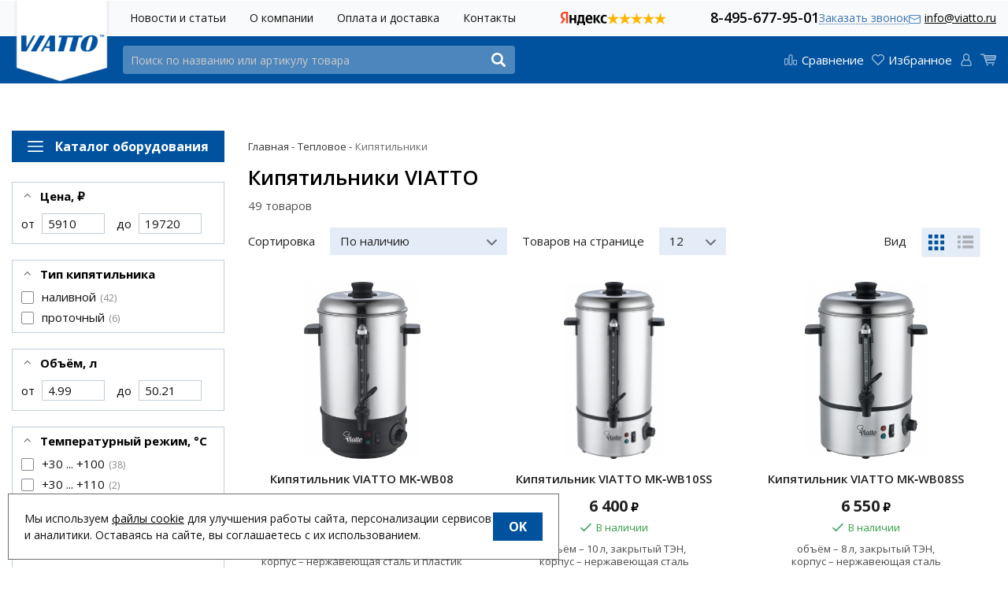

--- FILE ---
content_type: text/html; charset=UTF-8
request_url: https://viatto.ru/shop/category/teplovoe/kipjatilniki
body_size: 29521
content:
<!DOCTYPE html>
<html lang="ru">

<head>
  <meta charset="utf-8" />
  <title>Кипятильники VIATTO - купить онлайн!</title>
  <meta name="description" content="Купить кипятильники VIATTO на официальном сайте. Отзывы, инструкция по эксплуатации, запчасти, характеристики. Низкие цены на весь ассортимент. Быстрая доставка по всей России, Белоруссии и Казахстану." />
  <meta name="keywords" content="" />
  <meta name="format-detection" content="telephone=no" />
  <meta name="viewport"
    content="width=device-width, initial-scale=1, minimum-scale=1, maximum-scale=1, user-scalable=0" />
  <link rel="stylesheet" type="text/css" href="https://viatto.ru/templates/fullMarket/css/foundation.css" media="all" />
  <link rel="stylesheet" type="text/css" href="https://viatto.ru/templates/fullMarket/css/style.css" media="all" />
  <link rel="stylesheet" type="text/css" href="https://viatto.ru/templates/fullMarket/css/color_scheme_1/colorscheme.css" media="all" />
  <link rel="stylesheet" type="text/css" href="https://viatto.ru/templates/fullMarket/css/color_scheme_1/color.css" media="all" />
  <link rel="stylesheet" type="text/css" href="https://viatto.ru/templates/fullMarket/css/adaptive.css" media="all" />
  <link rel="stylesheet" type="text/css" href="https://viatto.ru/templates/fullMarket/varz_filter/css/varz.css" media="all" />
  <link rel="stylesheet" href="https://viatto.ru/templates/fullMarket/css/font-awesome.css">
  <link rel="stylesheet" type="text/css" href="https://viatto.ru/templates/fullMarket/js/fancybox/jquery.fancybox-1.3.4.css" media="all" />
  <link rel="stylesheet" href="https://viatto.ru/templates/fullMarket/css/font-awesome.min.css">
  <link rel="stylesheet" href="https://viatto.ru/templates/fullMarket/css/custom.css?v=04.06.2025">
            <script type="text/javascript">
    var locale = "";
  </script>
  <script type="text/javascript" src="https://viatto.ru/templates/fullMarket/js/jquery-1.8.3.min.js"></script>
  <!-- php vars to js -->
                        <script type="text/javascript">
                    var curr = '₽',
            cartItemsProductsId = null,
            nextCs = '',
            nextCsCond = nextCs == '' ? false : true,
            pricePrecision = parseInt('0'),
            checkProdStock = "", //use in plugin plus minus
            inServerCompare = parseInt("0"),
            inServerWishList = parseInt("0"),
            countViewProd = parseInt("0"),
            theme = "https://viatto.ru/templates/fullMarket/",
            siteUrl = "https://viatto.ru/",
            colorScheme = "css/color_scheme_1",
            isLogin = "0" === '1' ? true : false,
            typePage = "shop_category",
            typeMenu = "col";
        text = {
            search: function(text) {
                return 'Введите более' + ' ' + text + ' символов';
                        },
                        error: {
                            notLogin: 'В список желаний могут добавлять только авторизированные пользователи',
                                        fewsize: function(text) {
                                            return 'Выберите размер меньше или равно' + ' ' + text + ' пикселей';
                                                        },
                                                        enterName: 'Введите название'
                                                                }
                                                            }
    
        text.inCart = 'В корзине';
        text.pc = 'шт.';
        text.quant = 'Кол-во:';
        text.sum = 'Сумма:';
        text.toCart = 'Купить';
        text.pcs = 'Количество:';
        text.kits = 'Комплектов:';
        text.captchaText = 'Код протекции';
        text.plurProd = ['товар', 'товара', 'товаров'];
        text.plurKits = ['набор', 'набора', 'наборов'];
        text.plurComments = ['отзыв', 'отзыва', 'отзывов'];
</script>
  <script type="text/javascript" src="https://viatto.ru/templates/fullMarket/js/settings.js"></script>
  <!--[if lte IE 9]><script type="text/javascript" src="http://html5shiv.googlecode.com/svn/trunk/html5.js"></script><![endif]-->
  <!--[if lte IE 8]><link rel="stylesheet" type="text/css" href="https://viatto.ru/templates/fullMarket/css/lte_ie_8.css" /><![endif]-->
  <!--[if IE 7]>
    <link rel="stylesheet" type="text/css" href="https://viatto.ru/templates/fullMarket/css/ie_7.css" />
    <script src="https://viatto.ru/templates/fullMarket/js/localStorageJSON.js"></script>
  <![endif]-->
  <link rel="apple-touch-icon" sizes="180x180" href="/uploads/apple-touch-icon.png">
  <link rel="icon" type="image/png" sizes="32x32" href="/uploads/favicon-32x32.png">
  <link rel="icon" type="image/png" sizes="16x16" href="/uploads/favicon-16x16.png">
  <link rel="manifest" href="/uploads/site.webmanifest">
  <link rel="mask-icon" href="/uploads/safari-pinned-tab.svg" color="#5bbad5">
  <link rel="shortcut icon" href="/uploads/favicon.ico">
  <meta name="msapplication-TileColor" content="#2b5797">
  <meta name="msapplication-config" content="/uploads/browserconfig.xml">
  <meta name="theme-color" content="#ffffff">
    <script type="text/javascript">
      jQuery(document).ready(function($) { $('.sub-menu-2').css("min-height", $('.sub-menu-1').height()); });
    </script>
  
<meta name='yandex-verification' content='c3c45ac81c24b472' /><meta name="google-site-verification" content="mqyYbylFR40IVUfuQAh8Bxb5ZL9zPye_cqIKJT6dg-0" /><link href='https://viatto.ru/shop/category/teplovoe/kipjatilniki?per_page=12' rel='next'>
<link data-arr="22" rel="stylesheet" type="text/css" href="https://viatto.ru/templates/fullMarket/ym_rating/css/styles.css" />
</head>


<body class="isChrome not-js shop_category">
  <script>
    if ('ontouchstart' in document.documentElement)
      document.body.className += ' isTouch';
    else
      document.body.className += ' notTouch';
  </script>
  <script>
    var langs = new Object();
        function lang(value) {
            return  langs[value];
        }
    
</script>  <script> 
 </script>
  <div id="header">
    <div class="l-top">
  <div class="row">
    <div class="header-top">

      <!-- <a href="mailto:info@viatto.ru" class="a-email">info@viatto.ru</a> -->
      <ul class="top-menu">
<li><a href="https://viatto.ru/novosti" target="_self">Новости и статьи</a></li>


<li><a href="https://viatto.ru/o-kompanii" target="_self">О компании</a></li>


<li><a href="https://viatto.ru/oplata-i-dostavka" target="_self">Оплата и доставка</a></li>


<li><a href="https://viatto.ru/kontakty" target="_self">Контакты</a></li>


</ul>

      <div class="header-ym">
                  <div class="ym-rating-header"><div class="ym-rating-widget">
  <a class="ym-rating-widget__wrap" href="https://yandex.ru/maps/org/mastershef/75116054502/?ll=37.626166%2C55.690818&z=14" target="_blank">
    <figure class="ym-rating-widget__header-logo"></figure>
    <div class="ym-rating-widget__header-stars">
              <i class="ym-rating-widget__star full"></i>
              <i class="ym-rating-widget__star full"></i>
              <i class="ym-rating-widget__star full"></i>
              <i class="ym-rating-widget__star full"></i>
              <i class="ym-rating-widget__star full"></i>
          </div>
  </a>
</div></div>
              </div>


      <ul class="header-contacts">
        <li><a href="tel:84956779501"
            class="main-phone">8-495-677-95-01</a></li>
        <li class="callback-top"><a data-drop="#ordercall" data-tab="true" data-source="https://viatto.ru/shop/callback"
            class="callback">Заказать звонок</a> </li>
        <li><a href="mailto:info@viatto.ru"
            class="main-email">info@viatto.ru</a></li>
      </ul>

    </div>
  </div>
</div>

<div class="top">
  <div class="row">
    <div class="header-main">
      <div class="header-logo">
        <a href="/" class="logo"> </a>
      </div>
      <div class="header-search">
        <form name="search" method="get" action="https://viatto.ru/shop/search" class="search-form">
          <input type="text" class="input-search" id="inputString" name="text" autocomplete="off"
            value=""
            placeholder="Поиск по названию или артикулу товара" />
          <span class="btn-search">
            <button type="submit"><span class="icon_search"></span></button>
          </span>
          <div class="icon_times_drop"></div>
          <div id="suggestions" class="drop drop-search"></div>
        </form>
      </div>
      <div class="header-buttons">
        <ul class="u-t-button">
          <li class="compare-button"><div class="user-buttons compare-list tinyCompareList ">
    <button data-href="https://viatto.ru/shop/compare">
        
        <span class="js-empty empty" style="display: block;">
            <div class="c-b-icon"> </div>
            <div class="text-el">Сравнение</div>
        </span>
        <span class="js-no-empty no-empty" >
            <div class="c-b-icon"> </div>
            <div class="text-el">Сравнение</div> <span class="compareListCount"></span>
        </span>
    </button>
</div>
<div class="drop drop-info drop-info-compare">
    <span class="helper"></span>
    <span class="text-el">
        Ваш список <br/>
        “Список сравнения” пуст    </span>
</div>
 



</li>
          <li class="wish_list">
<div class="user-buttons wish-list tinyWishList">
    <button data-href="https://viatto.ru/wishlist">
        <span class="js-empty empty" style="display: block">
            <div class="u-b-icon"> </div>
            <div class="text-el">Избранное</div>
        </span>
        
        <span class="js-no-empty no-empty" >
            <div class="u-b-icon"> </div>
            <div class="text-el">Избранное</div> <span class="wishListCount">0</span>
        </span>
    </button>
</div></li>
          <li><div class="user-buttons personal enter">
    <button type="button" id="loginButton" data-drop=".drop-enter" data-source="https://viatto.ru/auth">
        <div class="u-l-icon"> </div>
        <span class="text-el">Вход</span>
    </button>
</div>
<!--Else show link for personal cabinet -->
 </li>
          <li>
            <div id="tinyBask">
 
<div class="user-buttons cart-top">
    <button>
        <div class="icon"> </div>
        <div class="text-el">Корзина</div>
    </button>
</div>
</div>
          </li>
        </ul>
      </div>
    </div>
  </div>
</div>

<div id="main-menu">
  <div class="row">
    <div class="columns small-12">
      <ul class="vertical dropdown menu" data-dropdown-menu data-closing-time="10">
	<li>
  <a href="https://viatto.ru/shop/category/fast-fud">
    <span>
      <img src="/uploads/images/catalog/grill.svg" class="img-default" />
      <img src="/uploads/images/catalog/hov_grill.svg" class="img-hover" />
    </span>
    Фаст-фуд  </a>
  <ul class="menu">
	<li>
    <a href="https://viatto.ru/shop/category/fast-fud/apparaty-dlia-donatsov">Аппараты для донатсов</a>
    <!-- <p></p> -->
	</li><li>
    <a href="https://viatto.ru/shop/category/fast-fud/apparaty-dlja-pop-korna">Аппараты для попкорна</a>
    <!-- <p></p> -->
	</li><li>
    <a href="https://viatto.ru/shop/category/fast-fud/apparaty-dlja-saharnoj-vaty">Аппараты для сахарной ваты</a>
    <!-- <p></p> -->
	</li><li>
    <a href="https://viatto.ru/shop/category/fast-fud/apparaty-dlia-hot-dogov">Аппараты для хот-догов </a>
    <!-- <p></p> -->
	</li><li>
    <a href="https://viatto.ru/shop/category/fast-fud/blinnitsy">Блинницы</a>
    <!-- <p></p> -->
	</li><li>
    <a href="https://viatto.ru/shop/category/fast-fud/vafelnitsy">Вафельницы</a>
    <!-- <p></p> -->
	</li><li>
    <a href="https://viatto.ru/shop/category/fast-fud/grili-dlia-shaurmy">Грили для шаурмы</a>
    <!-- <p></p> -->
	</li><li>
    <a href="https://viatto.ru/shop/category/fast-fud/grili-kontaktnye">Грили контактные</a>
    <!-- <p></p> -->
	</li><li>
    <a href="https://viatto.ru/shop/category/fast-fud/grili-rolikovye">Грили роликовые</a>
    <!-- <p></p> -->
	</li><li>
    <a href="https://viatto.ru/shop/category/fast-fud/grili-salamandra">Грили-саламандра</a>
    <!-- <p></p> -->
	</li><li>
    <a href="https://viatto.ru/shop/category/fast-fud/dozatory-i-dispensery">Диспенсеры для напитков</a>
    <!-- <p></p> -->
	</li><li>
    <a href="https://viatto.ru/shop/category/fast-fud/dispensery-dlia-sousov">Диспенсеры для соусов</a>
    <!-- <p></p> -->
	</li><li>
    <a href="https://viatto.ru/shop/category/fast-fud/lampy-dlja-podogreva-bljud">Лампы для подогрева блюд</a>
    <!-- <p></p> -->
	</li><li>
    <a href="https://viatto.ru/shop/category/fast-fud/mikrovolnovye-pechi">Печи микроволновые</a>
    <!-- <p></p> -->
	</li><li>
    <a href="https://viatto.ru/shop/category/fast-fud/podogrevateli">Подогреватели</a>
    <!-- <p></p> -->
	</li><li>
    <a href="https://viatto.ru/shop/category/fast-fud/risovarki">Рисоварки</a>
    <!-- <p></p> -->
	</li><li>
    <a href="https://viatto.ru/shop/category/fast-fud/tartaletnitsy">Тарталетницы</a>
    <!-- <p></p> -->
	</li><li>
    <a href="https://viatto.ru/shop/category/fast-fud/tostery">Тостеры</a>
    <!-- <p></p> -->
	</li><li>
    <a href="https://viatto.ru/shop/category/fast-fud/fritjurnitsy">Фритюрницы</a>
    <!-- <p></p> -->
	</li>  
	<!--  -->
</ul>
</li><li class="title active parent">
  <a href="https://viatto.ru/shop/category/teplovoe">
    <span>
      <img src="/uploads/images/catalog/oven.svg" class="img-default" />
      <img src="/uploads/images/catalog/hov_oven.svg" class="img-hover" />
    </span>
    Тепловое  </a>
  <ul class="menu">
	<li>
    <a href="https://viatto.ru/shop/category/teplovoe/apparaty-termostaty-sous-vide">Аппараты (термостаты) Sous Vide</a>
    <!-- <p></p> -->
	</li><li>
    <a href="https://viatto.ru/shop/category/teplovoe/vitriny-teplovye">Витрины тепловые</a>
    <!-- <p></p> -->
	</li><li>
    <a href="https://viatto.ru/shop/category/teplovoe/degidratory">Дегидраторы</a>
    <!-- <p></p> -->
	</li><li class="active">
    <a href="https://viatto.ru/shop/category/teplovoe/kipjatilniki">Кипятильники</a>
</li><li>
    <a href="https://viatto.ru/shop/category/teplovoe/makaronovarki">Макароноварки</a>
    <!-- <p></p> -->
	</li><li>
    <a href="https://viatto.ru/shop/category/teplovoe/marmity">Мармиты</a>
    <!-- <p></p> -->
	</li><li>
    <a href="https://viatto.ru/shop/category/teplovoe/parovarki">Пароварки для кукурузы</a>
    <!-- <p></p> -->
	</li><li>
    <a href="https://viatto.ru/shop/category/teplovoe/pechi-dlja-pitstsy">Печи для пиццы</a>
    <!-- <p></p> -->
	</li><li>
    <a href="https://viatto.ru/shop/category/teplovoe/plity-induktsionnye">Плиты индукционные</a>
    <!-- <p></p> -->
	</li><li>
    <a href="https://viatto.ru/shop/category/teplovoe/plity-elektricheskie">Плиты электрические </a>
    <!-- <p></p> -->
	</li><li>
    <a href="https://viatto.ru/shop/category/teplovoe/zharochnye-poverhnosti">Поверхности жарочные</a>
    <!-- <p></p> -->
	</li><li>
    <a href="https://viatto.ru/shop/category/teplovoe/skovorody-elektricheskie">Сковороды электрические</a>
    <!-- <p></p> -->
	</li>  
	<!--  -->
</ul>
</li><li>
  <a href="https://viatto.ru/shop/category/holodilnoe">
    <span>
      <img src="/uploads/images/catalog/refrigerator.svg" class="img-default" />
      <img src="/uploads/images/catalog/hov_refrigerator.svg" class="img-hover" />
    </span>
    Холодильное  </a>
  <ul class="menu">
	<li>
    <a href="https://viatto.ru/shop/category/holodilnoe/vitriny-holodilnye">Витрины холодильные</a>
    <!-- <p></p> -->
	</li><li>
    <a href="https://viatto.ru/shop/category/holodilnoe/lari-morozilnye">Лари морозильные</a>
    <!-- <p></p> -->
	</li><li>
    <a href="https://viatto.ru/shop/category/holodilnoe/ldogeneratory">Льдогенераторы</a>
    <!-- <p></p> -->
	</li><li>
    <a href="https://viatto.ru/shop/category/holodilnoe/stoly-dlia-pitstsy-i-salatov">Столы для пиццы и салатов</a>
    <!-- <p></p> -->
	</li><li>
    <a href="https://viatto.ru/shop/category/holodilnoe/stoly-morozilnye">Столы морозильные</a>
    <!-- <p></p> -->
	</li><li>
    <a href="https://viatto.ru/shop/category/holodilnoe/stoly-holodilnye">Столы холодильные</a>
    <!-- <p></p> -->
	</li><li>
    <a href="https://viatto.ru/shop/category/holodilnoe/shkafy-vinnye">Шкафы винные</a>
    <!-- <p></p> -->
	</li><li>
    <a href="https://viatto.ru/shop/category/holodilnoe/shkafy-morozilnye">Шкафы морозильные</a>
    <!-- <p></p> -->
	</li><li>
    <a href="https://viatto.ru/shop/category/holodilnoe/shkafy-holodilnye">Шкафы холодильные</a>
    <!-- <p></p> -->
	</li><li>
    <a href="https://viatto.ru/shop/category/holodilnoe/shkafy-shokovoi-zamorozki">Шкафы шоковой заморозки</a>
    <!-- <p></p> -->
	</li>  
	<!--  -->
</ul>
</li><li>
  <a href="https://viatto.ru/shop/category/elektromehanicheskoe">
    <span>
      <img src="/uploads/images/catalog/blender.svg" class="img-default" />
      <img src="/uploads/images/catalog/hov_blender.svg" class="img-hover" />
    </span>
    Электромеханическое  </a>
  <ul class="menu">
	<li>
    <a href="https://viatto.ru/shop/category/elektromehanicheskoe/blendery-pogruzhnye">Блендеры погружные</a>
    <!-- <p></p> -->
	</li><li>
    <a href="https://viatto.ru/shop/category/elektromehanicheskoe/kartofelechistki">Картофелечистки</a>
    <!-- <p></p> -->
	</li><li>
    <a href="https://viatto.ru/shop/category/elektromehanicheskoe/kuttery">Куттеры</a>
    <!-- <p></p> -->
	</li><li>
    <a href="https://viatto.ru/shop/category/elektromehanicheskoe/marinatory-dlia-miasa">Маринаторы для мяса</a>
    <!-- <p></p> -->
	</li><li>
    <a href="https://viatto.ru/shop/category/elektromehanicheskoe/miksery-planetarnye">Миксеры планетарные</a>
    <!-- <p></p> -->
	</li><li>
    <a href="https://viatto.ru/shop/category/elektromehanicheskoe/mjasorubki">Мясорубки</a>
    <!-- <p></p> -->
	</li><li>
    <a href="https://viatto.ru/shop/category/elektromehanicheskoe/ovoscherezki">Овощерезки</a>
    <!-- <p></p> -->
	</li><li>
    <a href="https://viatto.ru/shop/category/elektromehanicheskoe/pily-lentochnye">Пилы ленточные</a>
    <!-- <p></p> -->
	</li><li>
    <a href="https://viatto.ru/shop/category/elektromehanicheskoe/pressy-dlja-gamburgerov">Прессы для гамбургеров</a>
    <!-- <p></p> -->
	</li><li>
    <a href="https://viatto.ru/shop/category/elektromehanicheskoe/pressy-dlia-narezki">Прессы для нарезки</a>
    <!-- <p></p> -->
	</li><li>
    <a href="https://viatto.ru/shop/category/elektromehanicheskoe/slajsery">Слайсеры</a>
    <!-- <p></p> -->
	</li><li>
    <a href="https://viatto.ru/shop/category/elektromehanicheskoe/tenderajzery">Тендерайзеры (мясорыхлители)</a>
    <!-- <p></p> -->
	</li><li>
    <a href="https://viatto.ru/shop/category/elektromehanicheskoe/testodeliteli">Тестоделители</a>
    <!-- <p></p> -->
	</li><li>
    <a href="https://viatto.ru/shop/category/elektromehanicheskoe/testomesy-spiralnye">Тестомесы спиральные</a>
    <!-- <p></p> -->
	</li><li>
    <a href="https://viatto.ru/shop/category/elektromehanicheskoe/testoraskatochnye-mashiny">Тестораскаточные машины</a>
    <!-- <p></p> -->
	</li><li>
    <a href="https://viatto.ru/shop/category/elektromehanicheskoe/hleborezki">Хлеборезки</a>
    <!-- <p></p> -->
	</li><li>
    <a href="https://viatto.ru/shop/category/elektromehanicheskoe/shpritsy-kolbasnye">Шприцы колбасные</a>
    <!-- <p></p> -->
	</li>  
	<!--  -->
</ul>
</li><li>
  <a href="https://viatto.ru/shop/category/barnoe">
    <span>
      <img src="/uploads/images/catalog/mixer.svg" class="img-default" />
      <img src="/uploads/images/catalog/hov_mixer.svg" class="img-hover" />
    </span>
    Барное  </a>
  <ul class="menu">
	<li>
    <a href="https://viatto.ru/shop/category/barnoe/apparaty-dlja-gorjachego-shokolada">Аппараты для горячего шоколада</a>
    <!-- <p></p> -->
	</li><li>
    <a href="https://viatto.ru/shop/category/barnoe/blendery">Блендеры</a>
    <!-- <p></p> -->
	</li><li>
    <a href="https://viatto.ru/shop/category/barnoe/kofevarki">Кофеварки</a>
    <!-- <p></p> -->
	</li><li>
    <a href="https://viatto.ru/shop/category/barnoe/kofemashiny">Кофемашины</a>
    <!-- <p></p> -->
	</li><li>
    <a href="https://viatto.ru/shop/category/barnoe/kofemolki">Кофемолки</a>
    <!-- <p></p> -->
	</li><li>
    <a href="https://viatto.ru/shop/category/barnoe/ldodrobiteli">Льдодробители</a>
    <!-- <p></p> -->
	</li><li>
    <a href="https://viatto.ru/shop/category/barnoe/miksery-dlja-molochnyh-koktejlej">Миксеры для молочных коктейлей</a>
    <!-- <p></p> -->
	</li><li>
    <a href="https://viatto.ru/shop/category/barnoe/podogrevateli-chashek-i-tarelok">Подогреватели чашек и тарелок</a>
    <!-- <p></p> -->
	</li><li>
    <a href="https://viatto.ru/shop/category/barnoe/sokovyzhimalki">Соковыжималки</a>
    <!-- <p></p> -->
	</li><li>
    <a href="https://viatto.ru/shop/category/barnoe/sokoohladiteli">Сокоохладители</a>
    <!-- <p></p> -->
	</li><li>
    <a href="https://viatto.ru/shop/category/barnoe/frizery-dlja-morozhenogo">Фризеры для мороженого</a>
    <!-- <p></p> -->
	</li><li>
    <a href="https://viatto.ru/shop/category/barnoe/holodilniki-dlia-moloka">Холодильники для молока</a>
    <!-- <p></p> -->
	</li>  
	<!--  -->
</ul>
</li><li>
  <a href="https://viatto.ru/shop/category/upakovochnoe">
    <span>
      <img src="/uploads/images/catalog/scale.svg" class="img-default" />
      <img src="/uploads/images/catalog/hov_scale.svg" class="img-hover" />
    </span>
    Упаковочное и весовое  </a>
  <ul class="menu">
	<li>
    <a href="https://viatto.ru/shop/category/upakovochnoe/vesy-elektronnye">Весы электронные</a>
    <!-- <p></p> -->
	</li><li>
    <a href="https://viatto.ru/shop/category/upakovochnoe/zapajschiki-paketov">Запайщики пакетов</a>
    <!-- <p></p> -->
	</li><li>
    <a href="https://viatto.ru/shop/category/upakovochnoe/termoupakovshchiki">Термоупаковщики</a>
    <!-- <p></p> -->
	</li><li>
    <a href="https://viatto.ru/shop/category/upakovochnoe/vakuumnye-upakovschiki">Упаковщики вакуумные</a>
    <!-- <p></p> -->
	</li>  
	<!--  -->
</ul>
</li><li>
  <a href="https://viatto.ru/shop/category/nejtralnoe">
    <span>
      <img src="/uploads/images/catalog/shelves.svg" class="img-default" />
      <img src="/uploads/images/catalog/hov_shelves.svg" class="img-hover" />
    </span>
    Нейтральное  </a>
  <ul class="menu">
	<li>
    <a href="https://viatto.ru/shop/category/nejtralnoe/moechnye-vanny">Ванны моечные</a>
    <!-- <p></p> -->
	</li><li>
    <a href="https://viatto.ru/shop/category/nejtralnoe/podstavki-i-podtovarniki">Подставки и подтоварники</a>
    <!-- <p></p> -->
	</li><li>
    <a href="https://viatto.ru/shop/category/nejtralnoe/kuhonnye-polki">Полки кухонные</a>
    <!-- <p></p> -->
	</li><li>
    <a href="https://viatto.ru/shop/category/nejtralnoe/stellazhi-kuhonnye">Стеллажи кухонные</a>
    <!-- <p></p> -->
	</li><li>
    <a href="https://viatto.ru/shop/category/nejtralnoe/stoly-dlja-sbora-othodov">Столы для сбора отходов</a>
    <!-- <p></p> -->
	</li><li>
    <a href="https://viatto.ru/shop/category/nejtralnoe/stoly-razdelochnye">Столы разделочные</a>
    <!-- <p></p> -->
	</li><li>
    <a href="https://viatto.ru/shop/category/nejtralnoe/sushilki-dlia-ruk">Сушилки для рук</a>
    <!-- <p></p> -->
	</li><li>
    <a href="https://viatto.ru/shop/category/nejtralnoe/telezhki">Тележки</a>
    <!-- <p></p> -->
	</li>  
	<!--  -->
</ul>
</li><li>
  <a href="https://viatto.ru/shop/category/posudomoechnoe">
    <span>
      <img src="/uploads/images/catalog/dishwasher.svg" class="img-default" />
      <img src="/uploads/images/catalog/hov_dishwasher.svg" class="img-hover" />
    </span>
    Посудомоечное  </a>
  <ul class="menu">
	<li>
    <a href="https://viatto.ru/shop/category/posudomoechnoe/kupolnye-posudomoechnye-mashiny">Купольные посудомоечные машины</a>
    <!-- <p></p> -->
	</li><li>
    <a href="https://viatto.ru/shop/category/posudomoechnoe/stakanomoechnye-mashiny">Стаканомоечные машины</a>
    <!-- <p></p> -->
	</li><li>
    <a href="https://viatto.ru/shop/category/posudomoechnoe/frontalnye-posudomoechnye-mashiny">Фронтальные посудомоечные машины</a>
    <!-- <p></p> -->
	</li>  
	<!--  -->
</ul>
</li><li>
  <a href="https://viatto.ru/shop/category/aksessuary">
    <span>
      <img src="/uploads/images/catalog/gastroemkost.svg" class="img-default" />
      <img src="/uploads/images/catalog/hov_gastroemkost.svg" class="img-hover" />
    </span>
    Посуда и аксессуары  </a>
  <ul class="menu">
	<li>
    <a href="https://viatto.ru/shop/category/aksessuary/musornye-baki">Баки мусорные</a>
    <!-- <p></p> -->
	</li><li>
    <a href="https://viatto.ru/shop/category/aksessuary/tarelki">Блюда и тарелки</a>
    <!-- <p></p> -->
	</li><li>
    <a href="https://viatto.ru/shop/category/aksessuary/vodopodgotovka">Водоподготовка</a>
    <!-- <p></p> -->
	</li><li>
    <a href="https://viatto.ru/shop/category/aksessuary/gastroemkosti">Гастроёмкости</a>
    <!-- <p></p> -->
	</li><li>
    <a href="https://viatto.ru/shop/category/aksessuary/dispensery-dlia-gigieny">Диспенсеры для гигиены</a>
    <!-- <p></p> -->
	</li><li>
    <a href="https://viatto.ru/shop/category/aksessuary/doski-razdelochnye">Доски разделочные</a>
    <!-- <p></p> -->
	</li><li>
    <a href="https://viatto.ru/shop/category/aksessuary/emkosti-dlia-sypuchih-produktov">Ёмкости для сыпучих продуктов</a>
    <!-- <p></p> -->
	</li><li>
    <a href="https://viatto.ru/shop/category/aksessuary/kastriuli">Кастрюли</a>
    <!-- <p></p> -->
	</li><li>
    <a href="https://viatto.ru/shop/category/aksessuary/konteinery">Контейнеры</a>
    <!-- <p></p> -->
	</li><li>
    <a href="https://viatto.ru/shop/category/aksessuary/korziny-dlia-posudomoechnogo-oborudovaniia">Корзины для посудомоечного оборудования</a>
    <!-- <p></p> -->
	</li><li>
    <a href="https://viatto.ru/shop/category/aksessuary/insektitsidnye-lampy">Лампы инсектицидные</a>
    <!-- <p></p> -->
	</li><li>
    <a href="https://viatto.ru/shop/category/aksessuary/burger-boksy">Ланч и бургер-боксы</a>
    <!-- <p></p> -->
	</li><li>
    <a href="https://viatto.ru/shop/category/aksessuary/mashiny-dlia-chistki-obuvi">Машины для чистки обуви</a>
    <!-- <p></p> -->
	</li><li>
    <a href="https://viatto.ru/shop/category/aksessuary/miski">Миски</a>
    <!-- <p></p> -->
	</li><li>
    <a href="https://viatto.ru/shop/category/aksessuary/molochniki">Молочники</a>
    <!-- <p></p> -->
	</li><li>
    <a href="https://viatto.ru/shop/category/aksessuary/rezhushchie-diski">Режущие диски</a>
    <!-- <p></p> -->
	</li><li>
    <a href="https://viatto.ru/shop/category/aksessuary/reshetki-dlia-miasorubok">Решётки для мясорубок</a>
    <!-- <p></p> -->
	</li><li>
    <a href="https://viatto.ru/shop/category/aksessuary/setki-dlia-pitstsy">Сетки для пиццы</a>
    <!-- <p></p> -->
	</li><li>
    <a href="https://viatto.ru/shop/category/aksessuary/skovorody">Сковороды</a>
    <!-- <p></p> -->
	</li><li>
    <a href="https://viatto.ru/shop/category/aksessuary/smesiteli-dlia-moechnyh-vann">Смесители для моечных ванн</a>
    <!-- <p></p> -->
	</li><li>
    <a href="https://viatto.ru/shop/category/aksessuary/soteiniki">Сотейники</a>
    <!-- <p></p> -->
	</li><li>
    <a href="https://viatto.ru/shop/category/aksessuary/sredstva-moiushchie">Средства моющие </a>
    <!-- <p></p> -->
	</li><li>
    <a href="https://viatto.ru/shop/category/aksessuary/sterilizatory">Стерилизаторы</a>
    <!-- <p></p> -->
	</li><li>
    <a href="https://viatto.ru/shop/category/aksessuary/termokonteinery">Термоконтейнеры</a>
    <!-- <p></p> -->
	</li><li>
    <a href="https://viatto.ru/shop/category/aksessuary/termosy">Термосы профессиональные</a>
    <!-- <p></p> -->
	</li><li>
    <a href="https://viatto.ru/shop/category/aksessuary/terki-i-protirki">Тёрки</a>
    <!-- <p></p> -->
	</li><li>
    <a href="https://viatto.ru/shop/category/aksessuary/toplivo-dlia-marmitov">Топливо для мармитов</a>
    <!-- <p></p> -->
	</li><li>
    <a href="https://viatto.ru/shop/category/aksessuary/feny">Фены</a>
    <!-- <p></p> -->
	</li><li>
    <a href="https://viatto.ru/shop/category/aksessuary/shchiptsy-universalnye">Щипцы универсальные</a>
    <!-- <p></p> -->
	</li>  
	<!--  -->
</ul>
</li></ul>    </div>
  </div>
</div>



<div class="m-menu">
  <a class="navigation panel-trigger m-mobile" data-panel="menu-mobile">
    <span class="icon"></span>
    <span>Каталог товаров</span>
  </a>
</div>

  </div>

  
  <div class="main-body">
    <div class="content">
      
<!--Start. Make bread crumbs -->

<!--End. Make bread crumbs -->
<div class="frame-inside page-category">
    
        
    <div class="row">


        <div class="columns small-12 large-3 filter left-product-left">

            <div class="m-d">
                <div data-toggle="menu-dropdown" class="menu-dropdown category">
                    <span class="icon"></span> Каталог оборудования
                </div>

                <div class="dropdown-pane" id="menu-dropdown" data-dropdown data-auto-focus="true" data-close-on-click="true">
                    <ul class="vertical dropdown menu" data-dropdown-menu data-closing-time="10">
	<li>
  <a href="https://viatto.ru/shop/category/fast-fud">
    <span>
      <img src="/uploads/images/catalog/grill.svg" class="img-default" />
      <img src="/uploads/images/catalog/hov_grill.svg" class="img-hover" />
    </span>
    Фаст-фуд  </a>
  <ul class="menu">
	<li>
    <a href="https://viatto.ru/shop/category/fast-fud/apparaty-dlia-donatsov">Аппараты для донатсов</a>
    <!-- <p></p> -->
	</li><li>
    <a href="https://viatto.ru/shop/category/fast-fud/apparaty-dlja-pop-korna">Аппараты для попкорна</a>
    <!-- <p></p> -->
	</li><li>
    <a href="https://viatto.ru/shop/category/fast-fud/apparaty-dlja-saharnoj-vaty">Аппараты для сахарной ваты</a>
    <!-- <p></p> -->
	</li><li>
    <a href="https://viatto.ru/shop/category/fast-fud/apparaty-dlia-hot-dogov">Аппараты для хот-догов </a>
    <!-- <p></p> -->
	</li><li>
    <a href="https://viatto.ru/shop/category/fast-fud/blinnitsy">Блинницы</a>
    <!-- <p></p> -->
	</li><li>
    <a href="https://viatto.ru/shop/category/fast-fud/vafelnitsy">Вафельницы</a>
    <!-- <p></p> -->
	</li><li>
    <a href="https://viatto.ru/shop/category/fast-fud/grili-dlia-shaurmy">Грили для шаурмы</a>
    <!-- <p></p> -->
	</li><li>
    <a href="https://viatto.ru/shop/category/fast-fud/grili-kontaktnye">Грили контактные</a>
    <!-- <p></p> -->
	</li><li>
    <a href="https://viatto.ru/shop/category/fast-fud/grili-rolikovye">Грили роликовые</a>
    <!-- <p></p> -->
	</li><li>
    <a href="https://viatto.ru/shop/category/fast-fud/grili-salamandra">Грили-саламандра</a>
    <!-- <p></p> -->
	</li><li>
    <a href="https://viatto.ru/shop/category/fast-fud/dozatory-i-dispensery">Диспенсеры для напитков</a>
    <!-- <p></p> -->
	</li><li>
    <a href="https://viatto.ru/shop/category/fast-fud/dispensery-dlia-sousov">Диспенсеры для соусов</a>
    <!-- <p></p> -->
	</li><li>
    <a href="https://viatto.ru/shop/category/fast-fud/lampy-dlja-podogreva-bljud">Лампы для подогрева блюд</a>
    <!-- <p></p> -->
	</li><li>
    <a href="https://viatto.ru/shop/category/fast-fud/mikrovolnovye-pechi">Печи микроволновые</a>
    <!-- <p></p> -->
	</li><li>
    <a href="https://viatto.ru/shop/category/fast-fud/podogrevateli">Подогреватели</a>
    <!-- <p></p> -->
	</li><li>
    <a href="https://viatto.ru/shop/category/fast-fud/risovarki">Рисоварки</a>
    <!-- <p></p> -->
	</li><li>
    <a href="https://viatto.ru/shop/category/fast-fud/tartaletnitsy">Тарталетницы</a>
    <!-- <p></p> -->
	</li><li>
    <a href="https://viatto.ru/shop/category/fast-fud/tostery">Тостеры</a>
    <!-- <p></p> -->
	</li><li>
    <a href="https://viatto.ru/shop/category/fast-fud/fritjurnitsy">Фритюрницы</a>
    <!-- <p></p> -->
	</li>  
	<!--  -->
</ul>
</li><li class="title active parent">
  <a href="https://viatto.ru/shop/category/teplovoe">
    <span>
      <img src="/uploads/images/catalog/oven.svg" class="img-default" />
      <img src="/uploads/images/catalog/hov_oven.svg" class="img-hover" />
    </span>
    Тепловое  </a>
  <ul class="menu">
	<li>
    <a href="https://viatto.ru/shop/category/teplovoe/apparaty-termostaty-sous-vide">Аппараты (термостаты) Sous Vide</a>
    <!-- <p></p> -->
	</li><li>
    <a href="https://viatto.ru/shop/category/teplovoe/vitriny-teplovye">Витрины тепловые</a>
    <!-- <p></p> -->
	</li><li>
    <a href="https://viatto.ru/shop/category/teplovoe/degidratory">Дегидраторы</a>
    <!-- <p></p> -->
	</li><li class="active">
    <a href="https://viatto.ru/shop/category/teplovoe/kipjatilniki">Кипятильники</a>
</li><li>
    <a href="https://viatto.ru/shop/category/teplovoe/makaronovarki">Макароноварки</a>
    <!-- <p></p> -->
	</li><li>
    <a href="https://viatto.ru/shop/category/teplovoe/marmity">Мармиты</a>
    <!-- <p></p> -->
	</li><li>
    <a href="https://viatto.ru/shop/category/teplovoe/parovarki">Пароварки для кукурузы</a>
    <!-- <p></p> -->
	</li><li>
    <a href="https://viatto.ru/shop/category/teplovoe/pechi-dlja-pitstsy">Печи для пиццы</a>
    <!-- <p></p> -->
	</li><li>
    <a href="https://viatto.ru/shop/category/teplovoe/plity-induktsionnye">Плиты индукционные</a>
    <!-- <p></p> -->
	</li><li>
    <a href="https://viatto.ru/shop/category/teplovoe/plity-elektricheskie">Плиты электрические </a>
    <!-- <p></p> -->
	</li><li>
    <a href="https://viatto.ru/shop/category/teplovoe/zharochnye-poverhnosti">Поверхности жарочные</a>
    <!-- <p></p> -->
	</li><li>
    <a href="https://viatto.ru/shop/category/teplovoe/skovorody-elektricheskie">Сковороды электрические</a>
    <!-- <p></p> -->
	</li>  
	<!--  -->
</ul>
</li><li>
  <a href="https://viatto.ru/shop/category/holodilnoe">
    <span>
      <img src="/uploads/images/catalog/refrigerator.svg" class="img-default" />
      <img src="/uploads/images/catalog/hov_refrigerator.svg" class="img-hover" />
    </span>
    Холодильное  </a>
  <ul class="menu">
	<li>
    <a href="https://viatto.ru/shop/category/holodilnoe/vitriny-holodilnye">Витрины холодильные</a>
    <!-- <p></p> -->
	</li><li>
    <a href="https://viatto.ru/shop/category/holodilnoe/lari-morozilnye">Лари морозильные</a>
    <!-- <p></p> -->
	</li><li>
    <a href="https://viatto.ru/shop/category/holodilnoe/ldogeneratory">Льдогенераторы</a>
    <!-- <p></p> -->
	</li><li>
    <a href="https://viatto.ru/shop/category/holodilnoe/stoly-dlia-pitstsy-i-salatov">Столы для пиццы и салатов</a>
    <!-- <p></p> -->
	</li><li>
    <a href="https://viatto.ru/shop/category/holodilnoe/stoly-morozilnye">Столы морозильные</a>
    <!-- <p></p> -->
	</li><li>
    <a href="https://viatto.ru/shop/category/holodilnoe/stoly-holodilnye">Столы холодильные</a>
    <!-- <p></p> -->
	</li><li>
    <a href="https://viatto.ru/shop/category/holodilnoe/shkafy-vinnye">Шкафы винные</a>
    <!-- <p></p> -->
	</li><li>
    <a href="https://viatto.ru/shop/category/holodilnoe/shkafy-morozilnye">Шкафы морозильные</a>
    <!-- <p></p> -->
	</li><li>
    <a href="https://viatto.ru/shop/category/holodilnoe/shkafy-holodilnye">Шкафы холодильные</a>
    <!-- <p></p> -->
	</li><li>
    <a href="https://viatto.ru/shop/category/holodilnoe/shkafy-shokovoi-zamorozki">Шкафы шоковой заморозки</a>
    <!-- <p></p> -->
	</li>  
	<!--  -->
</ul>
</li><li>
  <a href="https://viatto.ru/shop/category/elektromehanicheskoe">
    <span>
      <img src="/uploads/images/catalog/blender.svg" class="img-default" />
      <img src="/uploads/images/catalog/hov_blender.svg" class="img-hover" />
    </span>
    Электромеханическое  </a>
  <ul class="menu">
	<li>
    <a href="https://viatto.ru/shop/category/elektromehanicheskoe/blendery-pogruzhnye">Блендеры погружные</a>
    <!-- <p></p> -->
	</li><li>
    <a href="https://viatto.ru/shop/category/elektromehanicheskoe/kartofelechistki">Картофелечистки</a>
    <!-- <p></p> -->
	</li><li>
    <a href="https://viatto.ru/shop/category/elektromehanicheskoe/kuttery">Куттеры</a>
    <!-- <p></p> -->
	</li><li>
    <a href="https://viatto.ru/shop/category/elektromehanicheskoe/marinatory-dlia-miasa">Маринаторы для мяса</a>
    <!-- <p></p> -->
	</li><li>
    <a href="https://viatto.ru/shop/category/elektromehanicheskoe/miksery-planetarnye">Миксеры планетарные</a>
    <!-- <p></p> -->
	</li><li>
    <a href="https://viatto.ru/shop/category/elektromehanicheskoe/mjasorubki">Мясорубки</a>
    <!-- <p></p> -->
	</li><li>
    <a href="https://viatto.ru/shop/category/elektromehanicheskoe/ovoscherezki">Овощерезки</a>
    <!-- <p></p> -->
	</li><li>
    <a href="https://viatto.ru/shop/category/elektromehanicheskoe/pily-lentochnye">Пилы ленточные</a>
    <!-- <p></p> -->
	</li><li>
    <a href="https://viatto.ru/shop/category/elektromehanicheskoe/pressy-dlja-gamburgerov">Прессы для гамбургеров</a>
    <!-- <p></p> -->
	</li><li>
    <a href="https://viatto.ru/shop/category/elektromehanicheskoe/pressy-dlia-narezki">Прессы для нарезки</a>
    <!-- <p></p> -->
	</li><li>
    <a href="https://viatto.ru/shop/category/elektromehanicheskoe/slajsery">Слайсеры</a>
    <!-- <p></p> -->
	</li><li>
    <a href="https://viatto.ru/shop/category/elektromehanicheskoe/tenderajzery">Тендерайзеры (мясорыхлители)</a>
    <!-- <p></p> -->
	</li><li>
    <a href="https://viatto.ru/shop/category/elektromehanicheskoe/testodeliteli">Тестоделители</a>
    <!-- <p></p> -->
	</li><li>
    <a href="https://viatto.ru/shop/category/elektromehanicheskoe/testomesy-spiralnye">Тестомесы спиральные</a>
    <!-- <p></p> -->
	</li><li>
    <a href="https://viatto.ru/shop/category/elektromehanicheskoe/testoraskatochnye-mashiny">Тестораскаточные машины</a>
    <!-- <p></p> -->
	</li><li>
    <a href="https://viatto.ru/shop/category/elektromehanicheskoe/hleborezki">Хлеборезки</a>
    <!-- <p></p> -->
	</li><li>
    <a href="https://viatto.ru/shop/category/elektromehanicheskoe/shpritsy-kolbasnye">Шприцы колбасные</a>
    <!-- <p></p> -->
	</li>  
	<!--  -->
</ul>
</li><li>
  <a href="https://viatto.ru/shop/category/barnoe">
    <span>
      <img src="/uploads/images/catalog/mixer.svg" class="img-default" />
      <img src="/uploads/images/catalog/hov_mixer.svg" class="img-hover" />
    </span>
    Барное  </a>
  <ul class="menu">
	<li>
    <a href="https://viatto.ru/shop/category/barnoe/apparaty-dlja-gorjachego-shokolada">Аппараты для горячего шоколада</a>
    <!-- <p></p> -->
	</li><li>
    <a href="https://viatto.ru/shop/category/barnoe/blendery">Блендеры</a>
    <!-- <p></p> -->
	</li><li>
    <a href="https://viatto.ru/shop/category/barnoe/kofevarki">Кофеварки</a>
    <!-- <p></p> -->
	</li><li>
    <a href="https://viatto.ru/shop/category/barnoe/kofemashiny">Кофемашины</a>
    <!-- <p></p> -->
	</li><li>
    <a href="https://viatto.ru/shop/category/barnoe/kofemolki">Кофемолки</a>
    <!-- <p></p> -->
	</li><li>
    <a href="https://viatto.ru/shop/category/barnoe/ldodrobiteli">Льдодробители</a>
    <!-- <p></p> -->
	</li><li>
    <a href="https://viatto.ru/shop/category/barnoe/miksery-dlja-molochnyh-koktejlej">Миксеры для молочных коктейлей</a>
    <!-- <p></p> -->
	</li><li>
    <a href="https://viatto.ru/shop/category/barnoe/podogrevateli-chashek-i-tarelok">Подогреватели чашек и тарелок</a>
    <!-- <p></p> -->
	</li><li>
    <a href="https://viatto.ru/shop/category/barnoe/sokovyzhimalki">Соковыжималки</a>
    <!-- <p></p> -->
	</li><li>
    <a href="https://viatto.ru/shop/category/barnoe/sokoohladiteli">Сокоохладители</a>
    <!-- <p></p> -->
	</li><li>
    <a href="https://viatto.ru/shop/category/barnoe/frizery-dlja-morozhenogo">Фризеры для мороженого</a>
    <!-- <p></p> -->
	</li><li>
    <a href="https://viatto.ru/shop/category/barnoe/holodilniki-dlia-moloka">Холодильники для молока</a>
    <!-- <p></p> -->
	</li>  
	<!--  -->
</ul>
</li><li>
  <a href="https://viatto.ru/shop/category/upakovochnoe">
    <span>
      <img src="/uploads/images/catalog/scale.svg" class="img-default" />
      <img src="/uploads/images/catalog/hov_scale.svg" class="img-hover" />
    </span>
    Упаковочное и весовое  </a>
  <ul class="menu">
	<li>
    <a href="https://viatto.ru/shop/category/upakovochnoe/vesy-elektronnye">Весы электронные</a>
    <!-- <p></p> -->
	</li><li>
    <a href="https://viatto.ru/shop/category/upakovochnoe/zapajschiki-paketov">Запайщики пакетов</a>
    <!-- <p></p> -->
	</li><li>
    <a href="https://viatto.ru/shop/category/upakovochnoe/termoupakovshchiki">Термоупаковщики</a>
    <!-- <p></p> -->
	</li><li>
    <a href="https://viatto.ru/shop/category/upakovochnoe/vakuumnye-upakovschiki">Упаковщики вакуумные</a>
    <!-- <p></p> -->
	</li>  
	<!--  -->
</ul>
</li><li>
  <a href="https://viatto.ru/shop/category/nejtralnoe">
    <span>
      <img src="/uploads/images/catalog/shelves.svg" class="img-default" />
      <img src="/uploads/images/catalog/hov_shelves.svg" class="img-hover" />
    </span>
    Нейтральное  </a>
  <ul class="menu">
	<li>
    <a href="https://viatto.ru/shop/category/nejtralnoe/moechnye-vanny">Ванны моечные</a>
    <!-- <p></p> -->
	</li><li>
    <a href="https://viatto.ru/shop/category/nejtralnoe/podstavki-i-podtovarniki">Подставки и подтоварники</a>
    <!-- <p></p> -->
	</li><li>
    <a href="https://viatto.ru/shop/category/nejtralnoe/kuhonnye-polki">Полки кухонные</a>
    <!-- <p></p> -->
	</li><li>
    <a href="https://viatto.ru/shop/category/nejtralnoe/stellazhi-kuhonnye">Стеллажи кухонные</a>
    <!-- <p></p> -->
	</li><li>
    <a href="https://viatto.ru/shop/category/nejtralnoe/stoly-dlja-sbora-othodov">Столы для сбора отходов</a>
    <!-- <p></p> -->
	</li><li>
    <a href="https://viatto.ru/shop/category/nejtralnoe/stoly-razdelochnye">Столы разделочные</a>
    <!-- <p></p> -->
	</li><li>
    <a href="https://viatto.ru/shop/category/nejtralnoe/sushilki-dlia-ruk">Сушилки для рук</a>
    <!-- <p></p> -->
	</li><li>
    <a href="https://viatto.ru/shop/category/nejtralnoe/telezhki">Тележки</a>
    <!-- <p></p> -->
	</li>  
	<!--  -->
</ul>
</li><li>
  <a href="https://viatto.ru/shop/category/posudomoechnoe">
    <span>
      <img src="/uploads/images/catalog/dishwasher.svg" class="img-default" />
      <img src="/uploads/images/catalog/hov_dishwasher.svg" class="img-hover" />
    </span>
    Посудомоечное  </a>
  <ul class="menu">
	<li>
    <a href="https://viatto.ru/shop/category/posudomoechnoe/kupolnye-posudomoechnye-mashiny">Купольные посудомоечные машины</a>
    <!-- <p></p> -->
	</li><li>
    <a href="https://viatto.ru/shop/category/posudomoechnoe/stakanomoechnye-mashiny">Стаканомоечные машины</a>
    <!-- <p></p> -->
	</li><li>
    <a href="https://viatto.ru/shop/category/posudomoechnoe/frontalnye-posudomoechnye-mashiny">Фронтальные посудомоечные машины</a>
    <!-- <p></p> -->
	</li>  
	<!--  -->
</ul>
</li><li>
  <a href="https://viatto.ru/shop/category/aksessuary">
    <span>
      <img src="/uploads/images/catalog/gastroemkost.svg" class="img-default" />
      <img src="/uploads/images/catalog/hov_gastroemkost.svg" class="img-hover" />
    </span>
    Посуда и аксессуары  </a>
  <ul class="menu">
	<li>
    <a href="https://viatto.ru/shop/category/aksessuary/musornye-baki">Баки мусорные</a>
    <!-- <p></p> -->
	</li><li>
    <a href="https://viatto.ru/shop/category/aksessuary/tarelki">Блюда и тарелки</a>
    <!-- <p></p> -->
	</li><li>
    <a href="https://viatto.ru/shop/category/aksessuary/vodopodgotovka">Водоподготовка</a>
    <!-- <p></p> -->
	</li><li>
    <a href="https://viatto.ru/shop/category/aksessuary/gastroemkosti">Гастроёмкости</a>
    <!-- <p></p> -->
	</li><li>
    <a href="https://viatto.ru/shop/category/aksessuary/dispensery-dlia-gigieny">Диспенсеры для гигиены</a>
    <!-- <p></p> -->
	</li><li>
    <a href="https://viatto.ru/shop/category/aksessuary/doski-razdelochnye">Доски разделочные</a>
    <!-- <p></p> -->
	</li><li>
    <a href="https://viatto.ru/shop/category/aksessuary/emkosti-dlia-sypuchih-produktov">Ёмкости для сыпучих продуктов</a>
    <!-- <p></p> -->
	</li><li>
    <a href="https://viatto.ru/shop/category/aksessuary/kastriuli">Кастрюли</a>
    <!-- <p></p> -->
	</li><li>
    <a href="https://viatto.ru/shop/category/aksessuary/konteinery">Контейнеры</a>
    <!-- <p></p> -->
	</li><li>
    <a href="https://viatto.ru/shop/category/aksessuary/korziny-dlia-posudomoechnogo-oborudovaniia">Корзины для посудомоечного оборудования</a>
    <!-- <p></p> -->
	</li><li>
    <a href="https://viatto.ru/shop/category/aksessuary/insektitsidnye-lampy">Лампы инсектицидные</a>
    <!-- <p></p> -->
	</li><li>
    <a href="https://viatto.ru/shop/category/aksessuary/burger-boksy">Ланч и бургер-боксы</a>
    <!-- <p></p> -->
	</li><li>
    <a href="https://viatto.ru/shop/category/aksessuary/mashiny-dlia-chistki-obuvi">Машины для чистки обуви</a>
    <!-- <p></p> -->
	</li><li>
    <a href="https://viatto.ru/shop/category/aksessuary/miski">Миски</a>
    <!-- <p></p> -->
	</li><li>
    <a href="https://viatto.ru/shop/category/aksessuary/molochniki">Молочники</a>
    <!-- <p></p> -->
	</li><li>
    <a href="https://viatto.ru/shop/category/aksessuary/rezhushchie-diski">Режущие диски</a>
    <!-- <p></p> -->
	</li><li>
    <a href="https://viatto.ru/shop/category/aksessuary/reshetki-dlia-miasorubok">Решётки для мясорубок</a>
    <!-- <p></p> -->
	</li><li>
    <a href="https://viatto.ru/shop/category/aksessuary/setki-dlia-pitstsy">Сетки для пиццы</a>
    <!-- <p></p> -->
	</li><li>
    <a href="https://viatto.ru/shop/category/aksessuary/skovorody">Сковороды</a>
    <!-- <p></p> -->
	</li><li>
    <a href="https://viatto.ru/shop/category/aksessuary/smesiteli-dlia-moechnyh-vann">Смесители для моечных ванн</a>
    <!-- <p></p> -->
	</li><li>
    <a href="https://viatto.ru/shop/category/aksessuary/soteiniki">Сотейники</a>
    <!-- <p></p> -->
	</li><li>
    <a href="https://viatto.ru/shop/category/aksessuary/sredstva-moiushchie">Средства моющие </a>
    <!-- <p></p> -->
	</li><li>
    <a href="https://viatto.ru/shop/category/aksessuary/sterilizatory">Стерилизаторы</a>
    <!-- <p></p> -->
	</li><li>
    <a href="https://viatto.ru/shop/category/aksessuary/termokonteinery">Термоконтейнеры</a>
    <!-- <p></p> -->
	</li><li>
    <a href="https://viatto.ru/shop/category/aksessuary/termosy">Термосы профессиональные</a>
    <!-- <p></p> -->
	</li><li>
    <a href="https://viatto.ru/shop/category/aksessuary/terki-i-protirki">Тёрки</a>
    <!-- <p></p> -->
	</li><li>
    <a href="https://viatto.ru/shop/category/aksessuary/toplivo-dlia-marmitov">Топливо для мармитов</a>
    <!-- <p></p> -->
	</li><li>
    <a href="https://viatto.ru/shop/category/aksessuary/feny">Фены</a>
    <!-- <p></p> -->
	</li><li>
    <a href="https://viatto.ru/shop/category/aksessuary/shchiptsy-universalnye">Щипцы универсальные</a>
    <!-- <p></p> -->
	</li>  
	<!--  -->
</ul>
</li></ul>                </div>
            </div>

            
 


                        <div id="small-filter-btn" class="btn-additional-s_c2 mq-w-320 mq-block m-b_0 ">
                <button type="button">
                    <span class="text-el">
                        <span class="d_l text-open">Скрыть фильтр <span class="icon-show-part up"></span></span>
                        <span class="d_l text-closed">Показать фильтр <span class="icon-show-part"></span></span>
                    </span>
                </button>
            </div>
            <div class="filter-slide ">
                
                <!-- Load filter-->
                <!-- end of selected filters block -->

<form method="get" id="catalogForm">
    <input type="hidden" name="order" value="availability" />
    <input type="hidden" name="user_per_page" value="12"/>
    <div class="frame-filter p_r">
        <script type="text/javascript">
    totalProducts = parseInt('49');
    function createObjSlider(minCost, maxCost, defMin, defMax, curMin, curMax, lS, rS){
        this.minCost = minCost;
        this.maxCost = maxCost;
        this.defMin = defMin;
        this.defMax = defMax;
        this.curMin = curMin;
        this.curMax = curMax;
        this.lS = lS;
        this.rS = rS;
    };
    sliders = new Object();
    sliders.slider1 = new createObjSlider('.minCost', '.maxCost', 5910, 19720, 5910, 19720, 'lp', 'rp');
</script><div class="preloader wo-i"></div>
<div id="slider-range"></div>
<div class="frames-checks-sliders">
	    <div class="frame-slider frame-group-checks" data-rel="sliders.slider1">
        <div class="inside-padd">
            <div class="title varzopname open">
               
                Цена, ₽            </div>
            <div class="form-cost number varzop open">
                <div class="t-a_j" style="text-align:left">
                                        <label>
					от
                      <input type="text" class="minCost" data-title="только цифры" name="lp"
					  onfocus="if(this.value=='5910') this.value='';" onblur="if(this.value=='') this.value='5910';"
					  value="5910" data-mins="5910"
					  					  />
                    </label>
                    <label>
					до
                       <input type="text" class="maxCost" data-title="только цифры" name="rp"
					   onfocus="if(this.value=='19720') this.value='';" onblur="if(this.value=='') this.value='19720';"
					   value="19720" data-maxs="19720"
					   					   />
                    </label>
                </div>
            </div>

        </div>
    </div>
	    
                                                                                <div class="frame-group-checks"  >
                    <div class="inside-padd">
                        <div class="title varzopname  open">


                                

                                Тип кипятильника

                        </div>
                                                    <div class="filters-content varzop open">
                                <ul>
                                                                                                                                                                                                                                                                                                                                    <li>
                                            <div class="frame-label" id="p_442_">
                                                <span class="niceCheck b_n">
                                                    <input  name="p[442][]" value='наливной' type="checkbox"  />
                                                </span>
                                                <div class="name-count">
                                                    <span class="text-el">наливной</span>
                                                    <span class="count">(42)</span>
                                                </div>
                                            </div>
                                        </li>
                                                                                                                                                                                                                                                                                                                                    <li>
                                            <div class="frame-label" id="p_442_">
                                                <span class="niceCheck b_n">
                                                    <input  name="p[442][]" value='проточный' type="checkbox"  />
                                                </span>
                                                <div class="name-count">
                                                    <span class="text-el">проточный</span>
                                                    <span class="count">(6)</span>
                                                </div>
                                            </div>
                                        </li>
                                                                    </ul>
                            </div>
                                            </div>
                </div>
                                                                <div class="frame-slider frame-group-checks" data-rel="sliders.slider1">
        <div class="inside-padd">
            <div class="title varzopname  open">
               
                Объём, л            </div>
            <div class="form-cost number varzop  open">
                <div class="t-a_j" style="text-align:left">
                                        <label>от <input type="text" class="minCost" data-title="только цифры" name="p_min[438]"
					 onfocus="if(this.value=='4.99') this.value='';" onblur="if(this.value=='') this.value='4.99';"
					value="4.99" data-mins="4.99" 										/>
                    </label>
                    <label>до <input type="text" class="maxCost" data-title="только цифры" name="p_max[438]"
					 onfocus="if(this.value=='50.21') this.value='';" onblur="if(this.value=='') this.value='50.21';"
					value="50.21" data-maxs="50.21" 										/>
                    </label>
                </div>
            </div>

        </div>
    </div>
                                                                                            <div class="frame-group-checks"  >
                    <div class="inside-padd">
                        <div class="title varzopname  open">


                                

                                Температурный режим, °C

                        </div>
                                                    <div class="filters-content varzop open">
                                <ul>
                                                                                                                                                                                                                                                                                                                                    <li>
                                            <div class="frame-label" id="p_458_">
                                                <span class="niceCheck b_n">
                                                    <input  name="p[458][]" value='+30 ... +100' type="checkbox"  />
                                                </span>
                                                <div class="name-count">
                                                    <span class="text-el">+30 ... +100</span>
                                                    <span class="count">(38)</span>
                                                </div>
                                            </div>
                                        </li>
                                                                                                                                                                                                                                                                                                                                    <li>
                                            <div class="frame-label" id="p_458_">
                                                <span class="niceCheck b_n">
                                                    <input  name="p[458][]" value='+30 ... +110' type="checkbox"  />
                                                </span>
                                                <div class="name-count">
                                                    <span class="text-el">+30 ... +110</span>
                                                    <span class="count">(2)</span>
                                                </div>
                                            </div>
                                        </li>
                                                                                                                                                                                                                                                                                                                                    <li>
                                            <div class="frame-label" id="p_458_">
                                                <span class="niceCheck b_n">
                                                    <input  name="p[458][]" value='+50 ... +100' type="checkbox"  />
                                                </span>
                                                <div class="name-count">
                                                    <span class="text-el">+50 ... +100</span>
                                                    <span class="count">(2)</span>
                                                </div>
                                            </div>
                                        </li>
                                                                    </ul>
                            </div>
                                            </div>
                </div>
                                                                                        <div class="frame-group-checks"  >
                    <div class="inside-padd">
                        <div class="title varzopname  open">


                                

                                Заваривание чая и кофе

                        </div>
                                                    <div class="filters-content varzop open">
                                <ul>
                                                                                                                                                                                                                                                                                                                                    <li>
                                            <div class="frame-label" id="p_823_">
                                                <span class="niceCheck b_n">
                                                    <input  name="p[823][]" value='есть' type="checkbox"  />
                                                </span>
                                                <div class="name-count">
                                                    <span class="text-el">есть</span>
                                                    <span class="count">(4)</span>
                                                </div>
                                            </div>
                                        </li>
                                                                                                                                                                                                                                                                                                                                    <li>
                                            <div class="frame-label" id="p_823_">
                                                <span class="niceCheck b_n">
                                                    <input  name="p[823][]" value='нет' type="checkbox"  />
                                                </span>
                                                <div class="name-count">
                                                    <span class="text-el">нет</span>
                                                    <span class="count">(45)</span>
                                                </div>
                                            </div>
                                        </li>
                                                                    </ul>
                            </div>
                                            </div>
                </div>
                                                                                        <div class="frame-group-checks"  >
                    <div class="inside-padd">
                        <div class="title varzopname  open">


                                

                                Материал корпуса

                        </div>
                                                    <div class="filters-content varzop open">
                                <ul>
                                                                                                                                                                                                                                                                                                                                    <li>
                                            <div class="frame-label" id="p_547_">
                                                <span class="niceCheck b_n">
                                                    <input  name="p[547][]" value='нержавеющая сталь' type="checkbox"  />
                                                </span>
                                                <div class="name-count">
                                                    <span class="text-el">нержавеющая сталь</span>
                                                    <span class="count">(35)</span>
                                                </div>
                                            </div>
                                        </li>
                                                                                                                                                                                                                                                                                                                                    <li>
                                            <div class="frame-label" id="p_547_">
                                                <span class="niceCheck b_n">
                                                    <input  name="p[547][]" value='нержавеющая сталь + пластик' type="checkbox"  />
                                                </span>
                                                <div class="name-count">
                                                    <span class="text-el">нержавеющая сталь + пластик</span>
                                                    <span class="count">(9)</span>
                                                </div>
                                            </div>
                                        </li>
                                                                    </ul>
                            </div>
                                            </div>
                </div>
                                                                                        <div class="frame-group-checks"  >
                    <div class="inside-padd">
                        <div class="title varzopname  open">


                                

                                Стенки корпуса

                        </div>
                                                    <div class="filters-content varzop open">
                                <ul>
                                                                                                                                                                                                                                                                                                                                    <li>
                                            <div class="frame-label" id="p_443_">
                                                <span class="niceCheck b_n">
                                                    <input  name="p[443][]" value='одинарные' type="checkbox"  />
                                                </span>
                                                <div class="name-count">
                                                    <span class="text-el">одинарные</span>
                                                    <span class="count">(29)</span>
                                                </div>
                                            </div>
                                        </li>
                                                                                                                                                                                                                                                                                                                                    <li>
                                            <div class="frame-label" id="p_443_">
                                                <span class="niceCheck b_n">
                                                    <input  name="p[443][]" value='двойные' type="checkbox"  />
                                                </span>
                                                <div class="name-count">
                                                    <span class="text-el">двойные</span>
                                                    <span class="count">(13)</span>
                                                </div>
                                            </div>
                                        </li>
                                                                    </ul>
                            </div>
                                            </div>
                </div>
                                                                                        <div class="frame-group-checks"  >
                    <div class="inside-padd">
                        <div class="title varzopname  open">


                                

                                Нагревательный элемент

                        </div>
                                                    <div class="filters-content varzop open">
                                <ul>
                                                                                                                                                                                                                                                                                                                                    <li>
                                            <div class="frame-label" id="p_444_">
                                                <span class="niceCheck b_n">
                                                    <input  name="p[444][]" value='закрытый' type="checkbox"  />
                                                </span>
                                                <div class="name-count">
                                                    <span class="text-el">закрытый</span>
                                                    <span class="count">(38)</span>
                                                </div>
                                            </div>
                                        </li>
                                                                                                                                                                                                                                                                                                                                    <li>
                                            <div class="frame-label" id="p_444_">
                                                <span class="niceCheck b_n">
                                                    <input  name="p[444][]" value='открытый' type="checkbox"  />
                                                </span>
                                                <div class="name-count">
                                                    <span class="text-el">открытый</span>
                                                    <span class="count">(7)</span>
                                                </div>
                                            </div>
                                        </li>
                                                                    </ul>
                            </div>
                                            </div>
                </div>
                                                                                                                        <div class="frame-slider frame-group-checks" data-rel="sliders.slider1">
        <div class="inside-padd">
            <div class="title varzopname  open">
               
                Мощность, кВт            </div>
            <div class="form-cost number varzop  open">
                <div class="t-a_j" style="text-align:left">
                                        <label>от <input type="text" class="minCost" data-title="только цифры" name="p_min[418]"
					 onfocus="if(this.value=='1.15') this.value='';" onblur="if(this.value=='') this.value='1.15';"
					value="1.15" data-mins="1.15" 										/>
                    </label>
                    <label>до <input type="text" class="maxCost" data-title="только цифры" name="p_max[418]"
					 onfocus="if(this.value=='3.4') this.value='';" onblur="if(this.value=='') this.value='3.4';"
					value="3.4" data-maxs="3.4" 										/>
                    </label>
                </div>
            </div>

        </div>
    </div>
                                                                    <div class="frame-slider frame-group-checks" data-rel="sliders.slider1">
        <div class="inside-padd">
            <div class="title varzopname  open">
               
                Вес, кг (без упаковки)            </div>
            <div class="form-cost number varzop  open">
                <div class="t-a_j" style="text-align:left">
                                        <label>от <input type="text" class="minCost" data-title="только цифры" name="p_min[405]"
					 onfocus="if(this.value=='1.95') this.value='';" onblur="if(this.value=='') this.value='1.95';"
					value="1.95" data-mins="1.95" 										/>
                    </label>
                    <label>до <input type="text" class="maxCost" data-title="только цифры" name="p_max[405]"
					 onfocus="if(this.value=='8.9') this.value='';" onblur="if(this.value=='') this.value='8.9';"
					value="8.9" data-maxs="8.9" 										/>
                    </label>
                </div>
            </div>

        </div>
    </div>
                                                                    <div class="frame-slider frame-group-checks" data-rel="sliders.slider1">
        <div class="inside-padd">
            <div class="title varzopname  open">
               
                Ширина, мм            </div>
            <div class="form-cost number varzop  open">
                <div class="t-a_j" style="text-align:left">
                                        <label>от <input type="text" class="minCost" data-title="только цифры" name="p_min[420]"
					 onfocus="if(this.value=='185') this.value='';" onblur="if(this.value=='') this.value='185';"
					value="185" data-mins="185" 										/>
                    </label>
                    <label>до <input type="text" class="maxCost" data-title="только цифры" name="p_max[420]"
					 onfocus="if(this.value=='440') this.value='';" onblur="if(this.value=='') this.value='440';"
					value="440" data-maxs="440" 										/>
                    </label>
                </div>
            </div>

        </div>
    </div>
                                                                    <div class="frame-slider frame-group-checks" data-rel="sliders.slider1">
        <div class="inside-padd">
            <div class="title varzopname  open">
               
                Глубина, мм            </div>
            <div class="form-cost number varzop  open">
                <div class="t-a_j" style="text-align:left">
                                        <label>от <input type="text" class="minCost" data-title="только цифры" name="p_min[421]"
					 onfocus="if(this.value=='205') this.value='';" onblur="if(this.value=='') this.value='205';"
					value="205" data-mins="205" 										/>
                    </label>
                    <label>до <input type="text" class="maxCost" data-title="только цифры" name="p_max[421]"
					 onfocus="if(this.value=='435') this.value='';" onblur="if(this.value=='') this.value='435';"
					value="435" data-maxs="435" 										/>
                    </label>
                </div>
            </div>

        </div>
    </div>
                                                                    <div class="frame-slider frame-group-checks" data-rel="sliders.slider1">
        <div class="inside-padd">
            <div class="title varzopname  open">
               
                Высота, мм            </div>
            <div class="form-cost number varzop  open">
                <div class="t-a_j" style="text-align:left">
                                        <label>от <input type="text" class="minCost" data-title="только цифры" name="p_min[422]"
					 onfocus="if(this.value=='360') this.value='';" onblur="if(this.value=='') this.value='360';"
					value="360" data-mins="360" 										/>
                    </label>
                    <label>до <input type="text" class="maxCost" data-title="только цифры" name="p_max[422]"
					 onfocus="if(this.value=='755') this.value='';" onblur="if(this.value=='') this.value='755';"
					value="755" data-maxs="755" 										/>
                    </label>
                </div>
            </div>

        </div>
    </div>
                                                                                                                                                                                                            <div class="frame-group-checks"  >
                    <div class="inside-padd">
                        <div class="title varzopname  open">


                                

                                Статус товара

                        </div>
                                                    <div class="filters-content varzop open">
                                <ul>
                                                                                                                                                                                                                                                                                                                                    <li>
                                            <div class="frame-label" id="p_400_">
                                                <span class="niceCheck b_n">
                                                    <input  name="p[400][]" value='в наличии' type="checkbox"  />
                                                </span>
                                                <div class="name-count">
                                                    <span class="text-el">в наличии</span>
                                                    <span class="count">(11)</span>
                                                </div>
                                            </div>
                                        </li>
                                                                                                                                                                                                                                                                                                                                    <li>
                                            <div class="frame-label" id="p_400_">
                                                <span class="niceCheck b_n">
                                                    <input  name="p[400][]" value='под заказ' type="checkbox"  />
                                                </span>
                                                <div class="name-count">
                                                    <span class="text-el">под заказ</span>
                                                    <span class="count">(32)</span>
                                                </div>
                                            </div>
                                        </li>
                                                                                                                                                                                                                                                                                                                                    <li>
                                            <div class="frame-label" id="p_400_">
                                                <span class="niceCheck b_n">
                                                    <input  name="p[400][]" value='нет в наличии' type="checkbox"  />
                                                </span>
                                                <div class="name-count">
                                                    <span class="text-el">нет в наличии</span>
                                                    <span class="count">(6)</span>
                                                </div>
                                            </div>
                                        </li>
                                                                    </ul>
                            </div>
                                            </div>
                </div>
                                </div>
<input disabled="disabled" type="hidden" name="requestUri" value="https://viatto.ru/shop/category/teplovoe/kipjatilniki"/>
    </div>
</form>
            </div>
                                        <!-- Start. Banner-->
                                         <!-- End. Banner-->
        </div>

        

        <div class="columns small-12 large-9 right-catalog mlnull">

            
            <div class="row">
        
                <div class="columns small-12">
                    <div class="frame-crumbs">
                        <div class="crumbs" xmlns:v="http://rdf.data-vocabulary.org/#">
    <div class="row">
        <div class="columns small-12">
            <ul>
                <li typeof="v:Breadcrumb">
                    <a href="https://viatto.ru/" rel="v:url" property="v:title">
                        <span itemprop="title">Главная</span>
                        <span class="divider">-</span>
                    </a>
                </li>
                                     <li typeof="v:Breadcrumb">
                                                    <a href="https://viatto.ru/shop/category/teplovoe" rel="v:url" property="v:title">
                                <span itemprop="title">Тепловое</span>
                                <span class="divider">-</span>
                            </a>
                                            </li>
                                     <li typeof="v:Breadcrumb">
                                                        <span itemprop="v:title">Кипятильники</span>
                                            </li>
                            </ul>
        </div>
    </div>
</div>
                    </div>
                    
                    <div class="f-s_0 title-category">
                        <div class="frame-title">
                            <h1 class="title">Кипятильники VIATTO</h1>
                        </div>
                                             <span class="count">49 товаров</span>
                                          </div>
                </div>
            </div>
        

            
            

            <!-- Start. Category name and count products in category-->

            <!-- End. Category name and count products in category-->
            
            <!-- Start.If count products in category > 0 then show products list and pagination links -->
                                <div class="frame-header-category">
        <div class="header-category f-s_0">
            <div class="inside-padd">
                <!-- Start. Order by block -->
                <div class="frame-sort d_i-b v-a_t">
                    <span class="sort-text">Сортировка</span>
                    <div class="lineForm">
                        <select class="sort" id="sort" name="order">
                                                                                        <option value="availability" >По наличию</option>
                                                            <option value="price" >По возрастанию цены</option>
                                                            <option value="price_desc" >По убыванию цены</option>
                                                            <option value="name" >По названию (А - Я)</option>
                                                            <option value="views" >Популярные</option>
                                                            <option value="action" >Акции</option>
                                                            <option value="hot" >Новинки</option>
                                                    </select>
                    </div>
                </div>
                <!-- End. Order by block -->
               
                <!--         Start. Product per page  -->
                <div class="frame-count-onpage">
                                                                                    <span>Товаров на странице</span>
                    <div class="lineForm">
                        <!--                Load settings-->
                                                <select id="sort2" name="user_per_page">
                                                            <option selected="selected" value="12">12</option>
                                                            <option  value="24">24</option>
                                                            <option  value="48">48</option>
                                                    </select>
                    </div>
                </div>
                <!--         End. Product per page  -->
                
                 <!--        Start. Show products as list or table-->
                <nav class="frame-catalog-view d_i-b v-a_t">
                    <span>Вид</span>
                    <ul class="tabs tabs-list-table" data-elchange="#items-catalog-main" data-cookie="listtable">
                        <li class="active">
                            <button type="button" data-href="tablemini" data-title="Мини таблица" data-rel="tooltip">
                                <span class="icon_tablemini_cat"></span><span class="text-el">Мини таблица</span>
                            </button>
                        </li>
                        <li class="">
                            <button type="button" data-href="list" data-title="Список" data-rel="tooltip">
                                <span class="icon_list_cat"></span><span class="text-el">Список</span>
                            </button>
                        </li>
                                            </ul>
                </nav>
                <!--        End. Show products as list or table-->
                
            </div>
            <!--                Start. if $CI->uri->segment(2) == "search" then show hidden field-->
                        <!--                End. if $CI->uri->segment(2) == "search" then show hidden field-->
        </div>
    </div>
                <div class="animateListItems items items-catalog items-product list" id="items-catalog-main">
                    <div class="row">
                        <!-- Include template for one product item-->
                        

                
    
                                                    <div class="columns small-12 medium-6 large-4 equal-cells globalFrameProduct to-cart"
                        data-pos="top">
                                        <div class="catalog-item">
                        
                        <div class="product-photo">
                            <a href="https://viatto.ru/shop/product/kipiatilnik-viattomk-wb08" class="frame-photo-title"
                                title="Посмотреть описание">
                                <span class="photo-block">
                                    <span class="helper"></span>
                                                                                                                <img src="/uploads/shop/products/medium/c_2f1c3988049ef1ebb4f5a1d49b893b3b.jpg" alt=""
                                            class="vImg" />
                                                                                                                                            </span>
                                                            </a>
                        </div>

                        <div class="description">
                            <div class="block-top">
                                <a href="https://viatto.ru/shop/product/kipiatilnik-viattomk-wb08" class="catalog-product-title">
                                    <span class="title">
                                        Кипятильник VIATTO MK‑WB08                                    </span>
                                </a>

                                <div class="price">
                                                                                                                                                <!-- Start. Product price-->
                                                                            <span class="current-prices f-s_0">
                                            <span class="price-new">
                                                <span>
                                                                                                             <span class="price priceVariant">5 910</span>   <span class="curr">₽</span> 
                                                                                                    </span>
                                            </span>
                                                                                    </span>
                                                                    </div>
                                <div class="block-left">



                                                                                                                                                                                                                                            <div class="frame-btn-status js-variant-1797 js-variant"
                                            >
                                            <div class="btn-status">
                                                <div class="btnStatus" data-title="
                                                    <p>Товар есть на складе. <br />Вы можете купить его прямо сейчас!</p>                                                " data-rel="tooltip">
                                                                                                            <span class="stockicon">В наличии</span>
                                                                                                    </div>
                                            </div>
                                        </div>
                                    
                                    

                                                                                                                
                                </div>

                                                                    <div class="short-desc">
                                        объём &ndash; 8 л, закрытый ТЭН, <br />корпус &ndash; нержавеющая сталь и пластик                                    </div>
                                







                            </div>






                            <div class="block-right">




                                <div class="no-vis-table">
                                    <!-- Start. Collect information about Variants, for future processing -->
                                                                                                                                                                                                                                                                                                                                                                                                                    <div class="frame-count-buy js-variant-1797 js-variant"
                                                >
                                                <form method="POST" action="/shop/cart/addProductByVariantId/1797">
                                                    <div class="btn-buy btn-cart d_n inCart">
                                                        <button type="button" data-id="1797" class="btnBuy">
                                                            <span class="icon_cleaner icon_cleaner_buy"></span>
                                                            <span class="text-el">В корзине</span>
                                                        </button>
                                                    </div>
                                                    <div class="btn-buy">
                                                        <button type="button"
                                                            onclick='Shop.Cart.add($(this).closest("form").serialize(), "1797")'
                                                            class="btnBuy infoBut" data-id="1797"
                                                            data-name="Кипятильник VIATTO MK-WB08"
                                                            data-vname=""
                                                            data-number="201494"
                                                            data-price="5 910"
                                                            data-add-price=""
                                                            data-orig-price=""
                                                            data-medium-image="
                                                /uploads/shop/products/medium/c_2f1c3988049ef1ebb4f5a1d49b893b3b.jpg                        " data-img="
                                                /uploads/shop/products/small/c_2f1c3988049ef1ebb4f5a1d49b893b3b.jpg                        " data-url="https://viatto.ru/shop/product/kipiatilnik-viattomk-wb08"
                                                            data-maxcount="1">
                                                            <span class="icon_cleaner icon_cleaner_buy"></span>
                                                            <span class="text-el"> Купить
                                                                </span>
                                                        </button>
                                                    </div>
                                                    <input type="hidden" value="d5d2963b36327c6ce364311db89567e5" name="cms_token" />                                                </form>
                                            </div>
                                                                            
                                    <div class="frame-wish-compare-list">

                                                                                    <div class="frame-btn-comp">
                                                <!-- Start. Compare List button -->
                                                <div class="btn-compare">
                                                    <div class="toCompare btnCompare" data-id="1758"
                                                        data-title="Добавить в сравнение"
                                                        data-firtitle="Добавить в сравнение"
                                                        data-sectitle="В сравнении" data-rel="tooltip">
                                                        <span class="niceCheck b_n d_n">
                                                            <input type="checkbox">
                                                        </span>
                                                        <span class="icon_compare_list"></span>
                                                        <span class="text-el d_l">В сравнение</span>
                                                    </div>
                                                </div>
                                                <!-- End. Compare List button -->
                                            </div>
                                                                                                                            <!-- Start. Wish list buttons -->
                                                                                            <div class="frame-btn-wish js-variant-1797 js-variant d_i-b_"
                                                    >
                                                    <div class="btnWish btn-wish " data-id="1797">
    <button
        class="toWishlist"
        type="button"
        data-rel="tooltip"
        data-title="Добавить в избранное"

                    data-drop="#dropAuth"
                        >
        <span class="icon_wish_list"></span>
        <span class="text-el d_l">В избранное</span>
    </button>
    <button class="inWishlist" type="button" data-rel="tooltip" data-title="В избранном" style="display: none;">
        <span class="icon_wish_list"></span>
        <span class="text-el d_l">В избранном</span>
    </button>
</div>
                                                </div>
                                                                                        <!-- End. wish list buttons -->
                                                                            </div>

                                </div>

                            </div>







                        </div>



                        <!-- End. Prices-->


                                                    <div class="funcs-buttons frame-without-top">

                            </div>
                            <!-- End. Collect information about Variants, for future processing -->
                                                <!-- End. Collect information about Variants, for future processing -->


                        <!-- Start. Remove buttons if compare-->
                                                <!-- End. Remove buttons if compare-->

                        <!-- Start. For wishlist page-->
                                            <!-- End. For wishlist page-->
                                            <div class="decor-element"></div>
                                    </div>
            </div>
        
                
    
                                                    <div class="columns small-12 medium-6 large-4 equal-cells globalFrameProduct to-cart"
                        data-pos="top">
                                        <div class="catalog-item">
                        
                        <div class="product-photo">
                            <a href="https://viatto.ru/shop/product/kipiatilnik-viatto-mk-wb10ss" class="frame-photo-title"
                                title="Посмотреть описание">
                                <span class="photo-block">
                                    <span class="helper"></span>
                                                                                                                <img src="/uploads/shop/products/medium/c_60d0b75fbfc70e0a8a3c1ce1d483b791.jpg" alt=""
                                            class="vImg" />
                                                                                                                                            </span>
                                                            </a>
                        </div>

                        <div class="description">
                            <div class="block-top">
                                <a href="https://viatto.ru/shop/product/kipiatilnik-viatto-mk-wb10ss" class="catalog-product-title">
                                    <span class="title">
                                        Кипятильник VIATTO MK‑WB10SS                                    </span>
                                </a>

                                <div class="price">
                                                                                                                                                <!-- Start. Product price-->
                                                                            <span class="current-prices f-s_0">
                                            <span class="price-new">
                                                <span>
                                                                                                             <span class="price priceVariant">6 400</span>   <span class="curr">₽</span> 
                                                                                                    </span>
                                            </span>
                                                                                    </span>
                                                                    </div>
                                <div class="block-left">



                                                                                                                                                                                                                                            <div class="frame-btn-status js-variant-1800 js-variant"
                                            >
                                            <div class="btn-status">
                                                <div class="btnStatus" data-title="
                                                    <p>Товар есть на складе. <br />Вы можете купить его прямо сейчас!</p>                                                " data-rel="tooltip">
                                                                                                            <span class="stockicon">В наличии</span>
                                                                                                    </div>
                                            </div>
                                        </div>
                                    
                                    

                                                                                                                
                                </div>

                                                                    <div class="short-desc">
                                        объём &ndash; 10 л, закрытый ТЭН, <br /> корпус &ndash; нержавеющая сталь                                    </div>
                                







                            </div>






                            <div class="block-right">




                                <div class="no-vis-table">
                                    <!-- Start. Collect information about Variants, for future processing -->
                                                                                                                                                                                                                                                                                                                                                                                                                    <div class="frame-count-buy js-variant-1800 js-variant"
                                                >
                                                <form method="POST" action="/shop/cart/addProductByVariantId/1800">
                                                    <div class="btn-buy btn-cart d_n inCart">
                                                        <button type="button" data-id="1800" class="btnBuy">
                                                            <span class="icon_cleaner icon_cleaner_buy"></span>
                                                            <span class="text-el">В корзине</span>
                                                        </button>
                                                    </div>
                                                    <div class="btn-buy">
                                                        <button type="button"
                                                            onclick='Shop.Cart.add($(this).closest("form").serialize(), "1800")'
                                                            class="btnBuy infoBut" data-id="1800"
                                                            data-name="Кипятильник VIATTO MK-WB10SS"
                                                            data-vname=""
                                                            data-number="201497"
                                                            data-price="6 400"
                                                            data-add-price=""
                                                            data-orig-price=""
                                                            data-medium-image="
                                                /uploads/shop/products/medium/c_60d0b75fbfc70e0a8a3c1ce1d483b791.jpg                        " data-img="
                                                /uploads/shop/products/small/c_60d0b75fbfc70e0a8a3c1ce1d483b791.jpg                        " data-url="https://viatto.ru/shop/product/kipiatilnik-viatto-mk-wb10ss"
                                                            data-maxcount="1">
                                                            <span class="icon_cleaner icon_cleaner_buy"></span>
                                                            <span class="text-el"> Купить
                                                                </span>
                                                        </button>
                                                    </div>
                                                    <input type="hidden" value="d5d2963b36327c6ce364311db89567e5" name="cms_token" />                                                </form>
                                            </div>
                                                                            
                                    <div class="frame-wish-compare-list">

                                                                                    <div class="frame-btn-comp">
                                                <!-- Start. Compare List button -->
                                                <div class="btn-compare">
                                                    <div class="toCompare btnCompare" data-id="1761"
                                                        data-title="Добавить в сравнение"
                                                        data-firtitle="Добавить в сравнение"
                                                        data-sectitle="В сравнении" data-rel="tooltip">
                                                        <span class="niceCheck b_n d_n">
                                                            <input type="checkbox">
                                                        </span>
                                                        <span class="icon_compare_list"></span>
                                                        <span class="text-el d_l">В сравнение</span>
                                                    </div>
                                                </div>
                                                <!-- End. Compare List button -->
                                            </div>
                                                                                                                            <!-- Start. Wish list buttons -->
                                                                                            <div class="frame-btn-wish js-variant-1800 js-variant d_i-b_"
                                                    >
                                                    <div class="btnWish btn-wish " data-id="1800">
    <button
        class="toWishlist"
        type="button"
        data-rel="tooltip"
        data-title="Добавить в избранное"

                    data-drop="#dropAuth"
                        >
        <span class="icon_wish_list"></span>
        <span class="text-el d_l">В избранное</span>
    </button>
    <button class="inWishlist" type="button" data-rel="tooltip" data-title="В избранном" style="display: none;">
        <span class="icon_wish_list"></span>
        <span class="text-el d_l">В избранном</span>
    </button>
</div>
                                                </div>
                                                                                        <!-- End. wish list buttons -->
                                                                            </div>

                                </div>

                            </div>







                        </div>



                        <!-- End. Prices-->


                                                    <div class="funcs-buttons frame-without-top">

                            </div>
                            <!-- End. Collect information about Variants, for future processing -->
                                                <!-- End. Collect information about Variants, for future processing -->


                        <!-- Start. Remove buttons if compare-->
                                                <!-- End. Remove buttons if compare-->

                        <!-- Start. For wishlist page-->
                                            <!-- End. For wishlist page-->
                                            <div class="decor-element"></div>
                                    </div>
            </div>
        
                
    
                                                    <div class="columns small-12 medium-6 large-4 equal-cells globalFrameProduct to-cart"
                        data-pos="top">
                                        <div class="catalog-item">
                        
                        <div class="product-photo">
                            <a href="https://viatto.ru/shop/product/kipiatilnik-viattomk-wb08ss" class="frame-photo-title"
                                title="Посмотреть описание">
                                <span class="photo-block">
                                    <span class="helper"></span>
                                                                                                                <img src="/uploads/shop/products/medium/c_f07a51dc41fe7f714b6200e7bb5269ad.jpg" alt=""
                                            class="vImg" />
                                                                                                                                            </span>
                                                            </a>
                        </div>

                        <div class="description">
                            <div class="block-top">
                                <a href="https://viatto.ru/shop/product/kipiatilnik-viattomk-wb08ss" class="catalog-product-title">
                                    <span class="title">
                                        Кипятильник VIATTO MK‑WB08SS                                    </span>
                                </a>

                                <div class="price">
                                                                                                                                                <!-- Start. Product price-->
                                                                            <span class="current-prices f-s_0">
                                            <span class="price-new">
                                                <span>
                                                                                                             <span class="price priceVariant">6 550</span>   <span class="curr">₽</span> 
                                                                                                    </span>
                                            </span>
                                                                                    </span>
                                                                    </div>
                                <div class="block-left">



                                                                                                                                                                                                                                            <div class="frame-btn-status js-variant-1798 js-variant"
                                            >
                                            <div class="btn-status">
                                                <div class="btnStatus" data-title="
                                                    <p>Товар есть на складе. <br />Вы можете купить его прямо сейчас!</p>                                                " data-rel="tooltip">
                                                                                                            <span class="stockicon">В наличии</span>
                                                                                                    </div>
                                            </div>
                                        </div>
                                    
                                    

                                                                                                                
                                </div>

                                                                    <div class="short-desc">
                                        объём &ndash; 8 л, закрытый ТЭН, <br />корпус &ndash; нержавеющая сталь                                    </div>
                                







                            </div>






                            <div class="block-right">




                                <div class="no-vis-table">
                                    <!-- Start. Collect information about Variants, for future processing -->
                                                                                                                                                                                                                                                                                                                                                                                                                    <div class="frame-count-buy js-variant-1798 js-variant"
                                                >
                                                <form method="POST" action="/shop/cart/addProductByVariantId/1798">
                                                    <div class="btn-buy btn-cart d_n inCart">
                                                        <button type="button" data-id="1798" class="btnBuy">
                                                            <span class="icon_cleaner icon_cleaner_buy"></span>
                                                            <span class="text-el">В корзине</span>
                                                        </button>
                                                    </div>
                                                    <div class="btn-buy">
                                                        <button type="button"
                                                            onclick='Shop.Cart.add($(this).closest("form").serialize(), "1798")'
                                                            class="btnBuy infoBut" data-id="1798"
                                                            data-name="Кипятильник VIATTO MK-WB08SS"
                                                            data-vname=""
                                                            data-number="201495"
                                                            data-price="6 550"
                                                            data-add-price=""
                                                            data-orig-price=""
                                                            data-medium-image="
                                                /uploads/shop/products/medium/c_f07a51dc41fe7f714b6200e7bb5269ad.jpg                        " data-img="
                                                /uploads/shop/products/small/c_f07a51dc41fe7f714b6200e7bb5269ad.jpg                        " data-url="https://viatto.ru/shop/product/kipiatilnik-viattomk-wb08ss"
                                                            data-maxcount="1">
                                                            <span class="icon_cleaner icon_cleaner_buy"></span>
                                                            <span class="text-el"> Купить
                                                                </span>
                                                        </button>
                                                    </div>
                                                    <input type="hidden" value="d5d2963b36327c6ce364311db89567e5" name="cms_token" />                                                </form>
                                            </div>
                                                                            
                                    <div class="frame-wish-compare-list">

                                                                                    <div class="frame-btn-comp">
                                                <!-- Start. Compare List button -->
                                                <div class="btn-compare">
                                                    <div class="toCompare btnCompare" data-id="1759"
                                                        data-title="Добавить в сравнение"
                                                        data-firtitle="Добавить в сравнение"
                                                        data-sectitle="В сравнении" data-rel="tooltip">
                                                        <span class="niceCheck b_n d_n">
                                                            <input type="checkbox">
                                                        </span>
                                                        <span class="icon_compare_list"></span>
                                                        <span class="text-el d_l">В сравнение</span>
                                                    </div>
                                                </div>
                                                <!-- End. Compare List button -->
                                            </div>
                                                                                                                            <!-- Start. Wish list buttons -->
                                                                                            <div class="frame-btn-wish js-variant-1798 js-variant d_i-b_"
                                                    >
                                                    <div class="btnWish btn-wish " data-id="1798">
    <button
        class="toWishlist"
        type="button"
        data-rel="tooltip"
        data-title="Добавить в избранное"

                    data-drop="#dropAuth"
                        >
        <span class="icon_wish_list"></span>
        <span class="text-el d_l">В избранное</span>
    </button>
    <button class="inWishlist" type="button" data-rel="tooltip" data-title="В избранном" style="display: none;">
        <span class="icon_wish_list"></span>
        <span class="text-el d_l">В избранном</span>
    </button>
</div>
                                                </div>
                                                                                        <!-- End. wish list buttons -->
                                                                            </div>

                                </div>

                            </div>







                        </div>



                        <!-- End. Prices-->


                                                    <div class="funcs-buttons frame-without-top">

                            </div>
                            <!-- End. Collect information about Variants, for future processing -->
                                                <!-- End. Collect information about Variants, for future processing -->


                        <!-- Start. Remove buttons if compare-->
                                                <!-- End. Remove buttons if compare-->

                        <!-- Start. For wishlist page-->
                                            <!-- End. For wishlist page-->
                                            <div class="decor-element"></div>
                                    </div>
            </div>
        
                
    
                                                    <div class="columns small-12 medium-6 large-4 equal-cells globalFrameProduct to-cart"
                        data-pos="top">
                                        <div class="catalog-item">
                        
                        <div class="product-photo">
                            <a href="https://viatto.ru/shop/product/nalivnoi-kipiatilnik-viatto-wb-15" class="frame-photo-title"
                                title="Посмотреть описание">
                                <span class="photo-block">
                                    <span class="helper"></span>
                                                                                                                <img src="/uploads/shop/products/medium/54b4f754036d6a9a4c695e811223be0f.jpg" alt=""
                                            class="vImg" />
                                                                                                                                            </span>
                                                            </a>
                        </div>

                        <div class="description">
                            <div class="block-top">
                                <a href="https://viatto.ru/shop/product/nalivnoi-kipiatilnik-viatto-wb-15" class="catalog-product-title">
                                    <span class="title">
                                        Кипятильник VIATTO WB‑15                                    </span>
                                </a>

                                <div class="price">
                                                                                                                                                <!-- Start. Product price-->
                                                                            <span class="current-prices f-s_0">
                                            <span class="price-new">
                                                <span>
                                                                                                             <span class="price priceVariant">7 840</span>   <span class="curr">₽</span> 
                                                                                                    </span>
                                            </span>
                                                                                    </span>
                                                                    </div>
                                <div class="block-left">



                                                                                                                                                                                                                                            <div class="frame-btn-status js-variant-37 js-variant"
                                            >
                                            <div class="btn-status">
                                                <div class="btnStatus" data-title="
                                                    <p>Товар есть на складе. <br />Вы можете купить его прямо сейчас!</p>                                                " data-rel="tooltip">
                                                                                                            <span class="stockicon">В наличии</span>
                                                                                                    </div>
                                            </div>
                                        </div>
                                    
                                    

                                                                                                                
                                </div>

                                                                    <div class="short-desc">
                                        объём &ndash; 11.5 л, открытый ТЭН, <br />корпус &ndash; нержавеющая сталь                                    </div>
                                







                            </div>






                            <div class="block-right">




                                <div class="no-vis-table">
                                    <!-- Start. Collect information about Variants, for future processing -->
                                                                                                                                                                                                                                                                                                                                                                                                                    <div class="frame-count-buy js-variant-37 js-variant"
                                                >
                                                <form method="POST" action="/shop/cart/addProductByVariantId/37">
                                                    <div class="btn-buy btn-cart d_n inCart">
                                                        <button type="button" data-id="37" class="btnBuy">
                                                            <span class="icon_cleaner icon_cleaner_buy"></span>
                                                            <span class="text-el">В корзине</span>
                                                        </button>
                                                    </div>
                                                    <div class="btn-buy">
                                                        <button type="button"
                                                            onclick='Shop.Cart.add($(this).closest("form").serialize(), "37")'
                                                            class="btnBuy infoBut" data-id="37"
                                                            data-name="Кипятильник VIATTO WB-15"
                                                            data-vname=""
                                                            data-number="50452"
                                                            data-price="7 840"
                                                            data-add-price=""
                                                            data-orig-price=""
                                                            data-medium-image="
                                                /uploads/shop/products/medium/54b4f754036d6a9a4c695e811223be0f.jpg                        " data-img="
                                                /uploads/shop/products/small/54b4f754036d6a9a4c695e811223be0f.jpg                        " data-url="https://viatto.ru/shop/product/nalivnoi-kipiatilnik-viatto-wb-15"
                                                            data-maxcount="1">
                                                            <span class="icon_cleaner icon_cleaner_buy"></span>
                                                            <span class="text-el"> Купить
                                                                </span>
                                                        </button>
                                                    </div>
                                                    <input type="hidden" value="d5d2963b36327c6ce364311db89567e5" name="cms_token" />                                                </form>
                                            </div>
                                                                            
                                    <div class="frame-wish-compare-list">

                                                                                    <div class="frame-btn-comp">
                                                <!-- Start. Compare List button -->
                                                <div class="btn-compare">
                                                    <div class="toCompare btnCompare" data-id="37"
                                                        data-title="Добавить в сравнение"
                                                        data-firtitle="Добавить в сравнение"
                                                        data-sectitle="В сравнении" data-rel="tooltip">
                                                        <span class="niceCheck b_n d_n">
                                                            <input type="checkbox">
                                                        </span>
                                                        <span class="icon_compare_list"></span>
                                                        <span class="text-el d_l">В сравнение</span>
                                                    </div>
                                                </div>
                                                <!-- End. Compare List button -->
                                            </div>
                                                                                                                            <!-- Start. Wish list buttons -->
                                                                                            <div class="frame-btn-wish js-variant-37 js-variant d_i-b_"
                                                    >
                                                    <div class="btnWish btn-wish " data-id="37">
    <button
        class="toWishlist"
        type="button"
        data-rel="tooltip"
        data-title="Добавить в избранное"

                    data-drop="#dropAuth"
                        >
        <span class="icon_wish_list"></span>
        <span class="text-el d_l">В избранное</span>
    </button>
    <button class="inWishlist" type="button" data-rel="tooltip" data-title="В избранном" style="display: none;">
        <span class="icon_wish_list"></span>
        <span class="text-el d_l">В избранном</span>
    </button>
</div>
                                                </div>
                                                                                        <!-- End. wish list buttons -->
                                                                            </div>

                                </div>

                            </div>







                        </div>



                        <!-- End. Prices-->


                                                    <div class="funcs-buttons frame-without-top">

                            </div>
                            <!-- End. Collect information about Variants, for future processing -->
                                                <!-- End. Collect information about Variants, for future processing -->


                        <!-- Start. Remove buttons if compare-->
                                                <!-- End. Remove buttons if compare-->

                        <!-- Start. For wishlist page-->
                                            <!-- End. For wishlist page-->
                                            <div class="decor-element"></div>
                                    </div>
            </div>
        
                
    
                                                    <div class="columns small-12 medium-6 large-4 equal-cells globalFrameProduct to-cart"
                        data-pos="top">
                                        <div class="catalog-item">
                        
                        <div class="product-photo">
                            <a href="https://viatto.ru/shop/product/kipiatilnik-viatto-mk-wb16" class="frame-photo-title"
                                title="Посмотреть описание">
                                <span class="photo-block">
                                    <span class="helper"></span>
                                                                                                                <img src="/uploads/shop/products/medium/c_e40c3e1a2a9cf1b4ce9e82c9265a670c.jpg" alt=""
                                            class="vImg" />
                                                                                                                                            </span>
                                                            </a>
                        </div>

                        <div class="description">
                            <div class="block-top">
                                <a href="https://viatto.ru/shop/product/kipiatilnik-viatto-mk-wb16" class="catalog-product-title">
                                    <span class="title">
                                        Кипятильник VIATTO MK‑WB16                                    </span>
                                </a>

                                <div class="price">
                                                                                                                                                <!-- Start. Product price-->
                                                                            <span class="current-prices f-s_0">
                                            <span class="price-new">
                                                <span>
                                                                                                             <span class="price priceVariant">8 100</span>   <span class="curr">₽</span> 
                                                                                                    </span>
                                            </span>
                                                                                    </span>
                                                                    </div>
                                <div class="block-left">



                                                                                                                                                                                                                                            <div class="frame-btn-status js-variant-1801 js-variant"
                                            >
                                            <div class="btn-status">
                                                <div class="btnStatus" data-title="
                                                    <p>Товар есть на складе. <br />Вы можете купить его прямо сейчас!</p>                                                " data-rel="tooltip">
                                                                                                            <span class="stockicon">В наличии</span>
                                                                                                    </div>
                                            </div>
                                        </div>
                                    
                                    

                                                                                                                
                                </div>

                                                                    <div class="short-desc">
                                        объём &ndash; 16 л, закрытый ТЭН, <br />корпус &ndash; нержавеющая сталь и пластик                                    </div>
                                







                            </div>






                            <div class="block-right">




                                <div class="no-vis-table">
                                    <!-- Start. Collect information about Variants, for future processing -->
                                                                                                                                                                                                                                                                                                                                                                                                                    <div class="frame-count-buy js-variant-1801 js-variant"
                                                >
                                                <form method="POST" action="/shop/cart/addProductByVariantId/1801">
                                                    <div class="btn-buy btn-cart d_n inCart">
                                                        <button type="button" data-id="1801" class="btnBuy">
                                                            <span class="icon_cleaner icon_cleaner_buy"></span>
                                                            <span class="text-el">В корзине</span>
                                                        </button>
                                                    </div>
                                                    <div class="btn-buy">
                                                        <button type="button"
                                                            onclick='Shop.Cart.add($(this).closest("form").serialize(), "1801")'
                                                            class="btnBuy infoBut" data-id="1801"
                                                            data-name="Кипятильник VIATTO MK-WB16"
                                                            data-vname=""
                                                            data-number="201498"
                                                            data-price="8 100"
                                                            data-add-price=""
                                                            data-orig-price=""
                                                            data-medium-image="
                                                /uploads/shop/products/medium/c_e40c3e1a2a9cf1b4ce9e82c9265a670c.jpg                        " data-img="
                                                /uploads/shop/products/small/c_e40c3e1a2a9cf1b4ce9e82c9265a670c.jpg                        " data-url="https://viatto.ru/shop/product/kipiatilnik-viatto-mk-wb16"
                                                            data-maxcount="1">
                                                            <span class="icon_cleaner icon_cleaner_buy"></span>
                                                            <span class="text-el"> Купить
                                                                </span>
                                                        </button>
                                                    </div>
                                                    <input type="hidden" value="d5d2963b36327c6ce364311db89567e5" name="cms_token" />                                                </form>
                                            </div>
                                                                            
                                    <div class="frame-wish-compare-list">

                                                                                    <div class="frame-btn-comp">
                                                <!-- Start. Compare List button -->
                                                <div class="btn-compare">
                                                    <div class="toCompare btnCompare" data-id="1762"
                                                        data-title="Добавить в сравнение"
                                                        data-firtitle="Добавить в сравнение"
                                                        data-sectitle="В сравнении" data-rel="tooltip">
                                                        <span class="niceCheck b_n d_n">
                                                            <input type="checkbox">
                                                        </span>
                                                        <span class="icon_compare_list"></span>
                                                        <span class="text-el d_l">В сравнение</span>
                                                    </div>
                                                </div>
                                                <!-- End. Compare List button -->
                                            </div>
                                                                                                                            <!-- Start. Wish list buttons -->
                                                                                            <div class="frame-btn-wish js-variant-1801 js-variant d_i-b_"
                                                    >
                                                    <div class="btnWish btn-wish " data-id="1801">
    <button
        class="toWishlist"
        type="button"
        data-rel="tooltip"
        data-title="Добавить в избранное"

                    data-drop="#dropAuth"
                        >
        <span class="icon_wish_list"></span>
        <span class="text-el d_l">В избранное</span>
    </button>
    <button class="inWishlist" type="button" data-rel="tooltip" data-title="В избранном" style="display: none;">
        <span class="icon_wish_list"></span>
        <span class="text-el d_l">В избранном</span>
    </button>
</div>
                                                </div>
                                                                                        <!-- End. wish list buttons -->
                                                                            </div>

                                </div>

                            </div>







                        </div>



                        <!-- End. Prices-->


                                                    <div class="funcs-buttons frame-without-top">

                            </div>
                            <!-- End. Collect information about Variants, for future processing -->
                                                <!-- End. Collect information about Variants, for future processing -->


                        <!-- Start. Remove buttons if compare-->
                                                <!-- End. Remove buttons if compare-->

                        <!-- Start. For wishlist page-->
                                            <!-- End. For wishlist page-->
                                            <div class="decor-element"></div>
                                    </div>
            </div>
        
                
    
                                                    <div class="columns small-12 medium-6 large-4 equal-cells globalFrameProduct to-cart"
                        data-pos="top">
                                        <div class="catalog-item">
                        
                        <div class="product-photo">
                            <a href="https://viatto.ru/shop/product/apparat-dlia-prigotovleniia-chaia-i-kofe-viatto-cp10" class="frame-photo-title"
                                title="Посмотреть описание">
                                <span class="photo-block">
                                    <span class="helper"></span>
                                                                                                                <img src="/uploads/shop/products/medium/44cbb40583d63f752d0caf1a56d8c51e.jpg" alt=""
                                            class="vImg" />
                                                                                                                                            </span>
                                                            </a>
                        </div>

                        <div class="description">
                            <div class="block-top">
                                <a href="https://viatto.ru/shop/product/apparat-dlia-prigotovleniia-chaia-i-kofe-viatto-cp10" class="catalog-product-title">
                                    <span class="title">
                                        Кипятильник VIATTO CP10                                    </span>
                                </a>

                                <div class="price">
                                                                                                                                                <!-- Start. Product price-->
                                                                            <span class="current-prices f-s_0">
                                            <span class="price-new">
                                                <span>
                                                                                                             <span class="price priceVariant">8 810</span>   <span class="curr">₽</span> 
                                                                                                    </span>
                                            </span>
                                                                                    </span>
                                                                    </div>
                                <div class="block-left">



                                                                                                                                                                                                                                            <div class="frame-btn-status js-variant-31 js-variant"
                                            >
                                            <div class="btn-status">
                                                <div class="btnStatus" data-title="
                                                    <p>Товар есть на складе. <br />Вы можете купить его прямо сейчас!</p>                                                " data-rel="tooltip">
                                                                                                            <span class="stockicon">В наличии</span>
                                                                                                    </div>
                                            </div>
                                        </div>
                                    
                                    

                                                                                                                
                                </div>

                                                                    <div class="short-desc">
                                        объём &ndash; 10 л, с ситом для заваривания кофе и&nbsp;чая, корпус &ndash; нержавеющая сталь                                    </div>
                                







                            </div>






                            <div class="block-right">




                                <div class="no-vis-table">
                                    <!-- Start. Collect information about Variants, for future processing -->
                                                                                                                                                                                                                                                                                                                                                                                                                    <div class="frame-count-buy js-variant-31 js-variant"
                                                >
                                                <form method="POST" action="/shop/cart/addProductByVariantId/31">
                                                    <div class="btn-buy btn-cart d_n inCart">
                                                        <button type="button" data-id="31" class="btnBuy">
                                                            <span class="icon_cleaner icon_cleaner_buy"></span>
                                                            <span class="text-el">В корзине</span>
                                                        </button>
                                                    </div>
                                                    <div class="btn-buy">
                                                        <button type="button"
                                                            onclick='Shop.Cart.add($(this).closest("form").serialize(), "31")'
                                                            class="btnBuy infoBut" data-id="31"
                                                            data-name="Кипятильник VIATTO CP10"
                                                            data-vname=""
                                                            data-number="50435"
                                                            data-price="8 810"
                                                            data-add-price=""
                                                            data-orig-price=""
                                                            data-medium-image="
                                                /uploads/shop/products/medium/44cbb40583d63f752d0caf1a56d8c51e.jpg                        " data-img="
                                                /uploads/shop/products/small/44cbb40583d63f752d0caf1a56d8c51e.jpg                        " data-url="https://viatto.ru/shop/product/apparat-dlia-prigotovleniia-chaia-i-kofe-viatto-cp10"
                                                            data-maxcount="1">
                                                            <span class="icon_cleaner icon_cleaner_buy"></span>
                                                            <span class="text-el"> Купить
                                                                </span>
                                                        </button>
                                                    </div>
                                                    <input type="hidden" value="d5d2963b36327c6ce364311db89567e5" name="cms_token" />                                                </form>
                                            </div>
                                                                            
                                    <div class="frame-wish-compare-list">

                                                                                    <div class="frame-btn-comp">
                                                <!-- Start. Compare List button -->
                                                <div class="btn-compare">
                                                    <div class="toCompare btnCompare" data-id="31"
                                                        data-title="Добавить в сравнение"
                                                        data-firtitle="Добавить в сравнение"
                                                        data-sectitle="В сравнении" data-rel="tooltip">
                                                        <span class="niceCheck b_n d_n">
                                                            <input type="checkbox">
                                                        </span>
                                                        <span class="icon_compare_list"></span>
                                                        <span class="text-el d_l">В сравнение</span>
                                                    </div>
                                                </div>
                                                <!-- End. Compare List button -->
                                            </div>
                                                                                                                            <!-- Start. Wish list buttons -->
                                                                                            <div class="frame-btn-wish js-variant-31 js-variant d_i-b_"
                                                    >
                                                    <div class="btnWish btn-wish " data-id="31">
    <button
        class="toWishlist"
        type="button"
        data-rel="tooltip"
        data-title="Добавить в избранное"

                    data-drop="#dropAuth"
                        >
        <span class="icon_wish_list"></span>
        <span class="text-el d_l">В избранное</span>
    </button>
    <button class="inWishlist" type="button" data-rel="tooltip" data-title="В избранном" style="display: none;">
        <span class="icon_wish_list"></span>
        <span class="text-el d_l">В избранном</span>
    </button>
</div>
                                                </div>
                                                                                        <!-- End. wish list buttons -->
                                                                            </div>

                                </div>

                            </div>







                        </div>



                        <!-- End. Prices-->


                                                    <div class="funcs-buttons frame-without-top">

                            </div>
                            <!-- End. Collect information about Variants, for future processing -->
                                                <!-- End. Collect information about Variants, for future processing -->


                        <!-- Start. Remove buttons if compare-->
                                                <!-- End. Remove buttons if compare-->

                        <!-- Start. For wishlist page-->
                                            <!-- End. For wishlist page-->
                                            <div class="decor-element"></div>
                                    </div>
            </div>
        
                
    
                                                    <div class="columns small-12 medium-6 large-4 equal-cells globalFrameProduct to-cart"
                        data-pos="top">
                                        <div class="catalog-item">
                        
                        <div class="product-photo">
                            <a href="https://viatto.ru/shop/product/nalivnoi-kipiatilnik-viatto-va-wb20" class="frame-photo-title"
                                title="Посмотреть описание">
                                <span class="photo-block">
                                    <span class="helper"></span>
                                                                                                                <img src="/uploads/shop/products/medium/d30a8b2f10b2c802bcec6249cc9a0877.jpg" alt=""
                                            class="vImg" />
                                                                                                                                            </span>
                                                            </a>
                        </div>

                        <div class="description">
                            <div class="block-top">
                                <a href="https://viatto.ru/shop/product/nalivnoi-kipiatilnik-viatto-va-wb20" class="catalog-product-title">
                                    <span class="title">
                                        Кипятильник VIATTO VA‑WB20                                    </span>
                                </a>

                                <div class="price">
                                                                                                                                                <!-- Start. Product price-->
                                                                            <span class="current-prices f-s_0">
                                            <span class="price-new">
                                                <span>
                                                                                                             <span class="price priceVariant">8 980</span>   <span class="curr">₽</span> 
                                                                                                    </span>
                                            </span>
                                                                                    </span>
                                                                    </div>
                                <div class="block-left">



                                                                                                                                                                                                                                            <div class="frame-btn-status js-variant-780 js-variant"
                                            >
                                            <div class="btn-status">
                                                <div class="btnStatus" data-title="
                                                    <p>Товар есть на складе. <br />Вы можете купить его прямо сейчас!</p>                                                " data-rel="tooltip">
                                                                                                            <span class="stockicon">В наличии</span>
                                                                                                    </div>
                                            </div>
                                        </div>
                                    
                                    

                                                                                                                
                                </div>

                                                                    <div class="short-desc">
                                        объём &ndash; 20 л, закрытый ТЭН, <br />корпус &ndash; нержавеющая сталь и пластик                                    </div>
                                







                            </div>






                            <div class="block-right">




                                <div class="no-vis-table">
                                    <!-- Start. Collect information about Variants, for future processing -->
                                                                                                                                                                                                                                                                                                                                                                                                                    <div class="frame-count-buy js-variant-780 js-variant"
                                                >
                                                <form method="POST" action="/shop/cart/addProductByVariantId/780">
                                                    <div class="btn-buy btn-cart d_n inCart">
                                                        <button type="button" data-id="780" class="btnBuy">
                                                            <span class="icon_cleaner icon_cleaner_buy"></span>
                                                            <span class="text-el">В корзине</span>
                                                        </button>
                                                    </div>
                                                    <div class="btn-buy">
                                                        <button type="button"
                                                            onclick='Shop.Cart.add($(this).closest("form").serialize(), "780")'
                                                            class="btnBuy infoBut" data-id="780"
                                                            data-name="Кипятильник VIATTO VA-WB20"
                                                            data-vname=""
                                                            data-number="157827"
                                                            data-price="8 980"
                                                            data-add-price=""
                                                            data-orig-price=""
                                                            data-medium-image="
                                                /uploads/shop/products/medium/d30a8b2f10b2c802bcec6249cc9a0877.jpg                        " data-img="
                                                /uploads/shop/products/small/d30a8b2f10b2c802bcec6249cc9a0877.jpg                        " data-url="https://viatto.ru/shop/product/nalivnoi-kipiatilnik-viatto-va-wb20"
                                                            data-maxcount="1">
                                                            <span class="icon_cleaner icon_cleaner_buy"></span>
                                                            <span class="text-el"> Купить
                                                                </span>
                                                        </button>
                                                    </div>
                                                    <input type="hidden" value="d5d2963b36327c6ce364311db89567e5" name="cms_token" />                                                </form>
                                            </div>
                                                                            
                                    <div class="frame-wish-compare-list">

                                                                                    <div class="frame-btn-comp">
                                                <!-- Start. Compare List button -->
                                                <div class="btn-compare">
                                                    <div class="toCompare btnCompare" data-id="774"
                                                        data-title="Добавить в сравнение"
                                                        data-firtitle="Добавить в сравнение"
                                                        data-sectitle="В сравнении" data-rel="tooltip">
                                                        <span class="niceCheck b_n d_n">
                                                            <input type="checkbox">
                                                        </span>
                                                        <span class="icon_compare_list"></span>
                                                        <span class="text-el d_l">В сравнение</span>
                                                    </div>
                                                </div>
                                                <!-- End. Compare List button -->
                                            </div>
                                                                                                                            <!-- Start. Wish list buttons -->
                                                                                            <div class="frame-btn-wish js-variant-780 js-variant d_i-b_"
                                                    >
                                                    <div class="btnWish btn-wish " data-id="780">
    <button
        class="toWishlist"
        type="button"
        data-rel="tooltip"
        data-title="Добавить в избранное"

                    data-drop="#dropAuth"
                        >
        <span class="icon_wish_list"></span>
        <span class="text-el d_l">В избранное</span>
    </button>
    <button class="inWishlist" type="button" data-rel="tooltip" data-title="В избранном" style="display: none;">
        <span class="icon_wish_list"></span>
        <span class="text-el d_l">В избранном</span>
    </button>
</div>
                                                </div>
                                                                                        <!-- End. wish list buttons -->
                                                                            </div>

                                </div>

                            </div>







                        </div>



                        <!-- End. Prices-->


                                                    <div class="funcs-buttons frame-without-top">

                            </div>
                            <!-- End. Collect information about Variants, for future processing -->
                                                <!-- End. Collect information about Variants, for future processing -->


                        <!-- Start. Remove buttons if compare-->
                                                <!-- End. Remove buttons if compare-->

                        <!-- Start. For wishlist page-->
                                            <!-- End. For wishlist page-->
                                            <div class="decor-element"></div>
                                    </div>
            </div>
        
                
    
                                                    <div class="columns small-12 medium-6 large-4 equal-cells globalFrameProduct to-cart"
                        data-pos="top">
                                        <div class="catalog-item">
                        
                        <div class="product-photo">
                            <a href="https://viatto.ru/shop/product/kipiatilnik-viatto-mk-wb20" class="frame-photo-title"
                                title="Посмотреть описание">
                                <span class="photo-block">
                                    <span class="helper"></span>
                                                                                                                <img src="/uploads/shop/products/medium/c_d30a8b2f10b2c802bcec6249cc9a0877.jpg" alt=""
                                            class="vImg" />
                                                                                                                                            </span>
                                                            </a>
                        </div>

                        <div class="description">
                            <div class="block-top">
                                <a href="https://viatto.ru/shop/product/kipiatilnik-viatto-mk-wb20" class="catalog-product-title">
                                    <span class="title">
                                        Кипятильник VIATTO MK‑WB20                                    </span>
                                </a>

                                <div class="price">
                                                                                                                                                <!-- Start. Product price-->
                                                                            <span class="current-prices f-s_0">
                                            <span class="price-new">
                                                <span>
                                                                                                             <span class="price priceVariant">8 980</span>   <span class="curr">₽</span> 
                                                                                                    </span>
                                            </span>
                                                                                    </span>
                                                                    </div>
                                <div class="block-left">



                                                                                                                                                                                                                                            <div class="frame-btn-status js-variant-1802 js-variant"
                                            >
                                            <div class="btn-status">
                                                <div class="btnStatus" data-title="
                                                    <p>Товар есть на складе. <br />Вы можете купить его прямо сейчас!</p>                                                " data-rel="tooltip">
                                                                                                            <span class="stockicon">В наличии</span>
                                                                                                    </div>
                                            </div>
                                        </div>
                                    
                                    

                                                                                                                
                                </div>

                                                                    <div class="short-desc">
                                        объём &ndash; 20 л, закрытый ТЭН, <br />корпус &ndash; нержавеющая сталь и пластик                                    </div>
                                







                            </div>






                            <div class="block-right">




                                <div class="no-vis-table">
                                    <!-- Start. Collect information about Variants, for future processing -->
                                                                                                                                                                                                                                                                                                                                                                                                                    <div class="frame-count-buy js-variant-1802 js-variant"
                                                >
                                                <form method="POST" action="/shop/cart/addProductByVariantId/1802">
                                                    <div class="btn-buy btn-cart d_n inCart">
                                                        <button type="button" data-id="1802" class="btnBuy">
                                                            <span class="icon_cleaner icon_cleaner_buy"></span>
                                                            <span class="text-el">В корзине</span>
                                                        </button>
                                                    </div>
                                                    <div class="btn-buy">
                                                        <button type="button"
                                                            onclick='Shop.Cart.add($(this).closest("form").serialize(), "1802")'
                                                            class="btnBuy infoBut" data-id="1802"
                                                            data-name="Кипятильник VIATTO MK-WB20"
                                                            data-vname=""
                                                            data-number="201499"
                                                            data-price="8 980"
                                                            data-add-price=""
                                                            data-orig-price=""
                                                            data-medium-image="
                                                /uploads/shop/products/medium/c_d30a8b2f10b2c802bcec6249cc9a0877.jpg                        " data-img="
                                                /uploads/shop/products/small/c_d30a8b2f10b2c802bcec6249cc9a0877.jpg                        " data-url="https://viatto.ru/shop/product/kipiatilnik-viatto-mk-wb20"
                                                            data-maxcount="1">
                                                            <span class="icon_cleaner icon_cleaner_buy"></span>
                                                            <span class="text-el"> Купить
                                                                </span>
                                                        </button>
                                                    </div>
                                                    <input type="hidden" value="d5d2963b36327c6ce364311db89567e5" name="cms_token" />                                                </form>
                                            </div>
                                                                            
                                    <div class="frame-wish-compare-list">

                                                                                    <div class="frame-btn-comp">
                                                <!-- Start. Compare List button -->
                                                <div class="btn-compare">
                                                    <div class="toCompare btnCompare" data-id="1763"
                                                        data-title="Добавить в сравнение"
                                                        data-firtitle="Добавить в сравнение"
                                                        data-sectitle="В сравнении" data-rel="tooltip">
                                                        <span class="niceCheck b_n d_n">
                                                            <input type="checkbox">
                                                        </span>
                                                        <span class="icon_compare_list"></span>
                                                        <span class="text-el d_l">В сравнение</span>
                                                    </div>
                                                </div>
                                                <!-- End. Compare List button -->
                                            </div>
                                                                                                                            <!-- Start. Wish list buttons -->
                                                                                            <div class="frame-btn-wish js-variant-1802 js-variant d_i-b_"
                                                    >
                                                    <div class="btnWish btn-wish " data-id="1802">
    <button
        class="toWishlist"
        type="button"
        data-rel="tooltip"
        data-title="Добавить в избранное"

                    data-drop="#dropAuth"
                        >
        <span class="icon_wish_list"></span>
        <span class="text-el d_l">В избранное</span>
    </button>
    <button class="inWishlist" type="button" data-rel="tooltip" data-title="В избранном" style="display: none;">
        <span class="icon_wish_list"></span>
        <span class="text-el d_l">В избранном</span>
    </button>
</div>
                                                </div>
                                                                                        <!-- End. wish list buttons -->
                                                                            </div>

                                </div>

                            </div>







                        </div>



                        <!-- End. Prices-->


                                                    <div class="funcs-buttons frame-without-top">

                            </div>
                            <!-- End. Collect information about Variants, for future processing -->
                                                <!-- End. Collect information about Variants, for future processing -->


                        <!-- Start. Remove buttons if compare-->
                                                <!-- End. Remove buttons if compare-->

                        <!-- Start. For wishlist page-->
                                            <!-- End. For wishlist page-->
                                            <div class="decor-element"></div>
                                    </div>
            </div>
        
                
    
                                                    <div class="columns small-12 medium-6 large-4 equal-cells globalFrameProduct to-cart"
                        data-pos="top">
                                        <div class="catalog-item">
                        
                        <div class="product-photo">
                            <a href="https://viatto.ru/shop/product/kipiatilnik-viatto-mk-wb20ss" class="frame-photo-title"
                                title="Посмотреть описание">
                                <span class="photo-block">
                                    <span class="helper"></span>
                                                                                                                <img src="/uploads/shop/products/medium/c_d982d9c83cf0562e8c5b2022203f8c99.jpg" alt=""
                                            class="vImg" />
                                                                                                                                            </span>
                                                            </a>
                        </div>

                        <div class="description">
                            <div class="block-top">
                                <a href="https://viatto.ru/shop/product/kipiatilnik-viatto-mk-wb20ss" class="catalog-product-title">
                                    <span class="title">
                                        Кипятильник VIATTO MK‑WB20SS                                    </span>
                                </a>

                                <div class="price">
                                                                                                                                                <!-- Start. Product price-->
                                                                            <span class="current-prices f-s_0">
                                            <span class="price-new">
                                                <span>
                                                                                                             <span class="price priceVariant">9 370</span>   <span class="curr">₽</span> 
                                                                                                    </span>
                                            </span>
                                                                                    </span>
                                                                    </div>
                                <div class="block-left">



                                                                                                                                                                                                                                            <div class="frame-btn-status js-variant-1803 js-variant"
                                            >
                                            <div class="btn-status">
                                                <div class="btnStatus" data-title="
                                                    <p>Товар есть на складе. <br />Вы можете купить его прямо сейчас!</p>                                                " data-rel="tooltip">
                                                                                                            <span class="stockicon">В наличии</span>
                                                                                                    </div>
                                            </div>
                                        </div>
                                    
                                    

                                                                                                                
                                </div>

                                                                    <div class="short-desc">
                                        объём &ndash; 20 л, закрытый ТЭН, <br />корпус &ndash; нержавеющая сталь                                    </div>
                                







                            </div>






                            <div class="block-right">




                                <div class="no-vis-table">
                                    <!-- Start. Collect information about Variants, for future processing -->
                                                                                                                                                                                                                                                                                                                                                                                                                    <div class="frame-count-buy js-variant-1803 js-variant"
                                                >
                                                <form method="POST" action="/shop/cart/addProductByVariantId/1803">
                                                    <div class="btn-buy btn-cart d_n inCart">
                                                        <button type="button" data-id="1803" class="btnBuy">
                                                            <span class="icon_cleaner icon_cleaner_buy"></span>
                                                            <span class="text-el">В корзине</span>
                                                        </button>
                                                    </div>
                                                    <div class="btn-buy">
                                                        <button type="button"
                                                            onclick='Shop.Cart.add($(this).closest("form").serialize(), "1803")'
                                                            class="btnBuy infoBut" data-id="1803"
                                                            data-name="Кипятильник VIATTO MK-WB20SS"
                                                            data-vname=""
                                                            data-number="201501"
                                                            data-price="9 370"
                                                            data-add-price=""
                                                            data-orig-price=""
                                                            data-medium-image="
                                                /uploads/shop/products/medium/c_d982d9c83cf0562e8c5b2022203f8c99.jpg                        " data-img="
                                                /uploads/shop/products/small/c_d982d9c83cf0562e8c5b2022203f8c99.jpg                        " data-url="https://viatto.ru/shop/product/kipiatilnik-viatto-mk-wb20ss"
                                                            data-maxcount="1">
                                                            <span class="icon_cleaner icon_cleaner_buy"></span>
                                                            <span class="text-el"> Купить
                                                                </span>
                                                        </button>
                                                    </div>
                                                    <input type="hidden" value="d5d2963b36327c6ce364311db89567e5" name="cms_token" />                                                </form>
                                            </div>
                                                                            
                                    <div class="frame-wish-compare-list">

                                                                                    <div class="frame-btn-comp">
                                                <!-- Start. Compare List button -->
                                                <div class="btn-compare">
                                                    <div class="toCompare btnCompare" data-id="1764"
                                                        data-title="Добавить в сравнение"
                                                        data-firtitle="Добавить в сравнение"
                                                        data-sectitle="В сравнении" data-rel="tooltip">
                                                        <span class="niceCheck b_n d_n">
                                                            <input type="checkbox">
                                                        </span>
                                                        <span class="icon_compare_list"></span>
                                                        <span class="text-el d_l">В сравнение</span>
                                                    </div>
                                                </div>
                                                <!-- End. Compare List button -->
                                            </div>
                                                                                                                            <!-- Start. Wish list buttons -->
                                                                                            <div class="frame-btn-wish js-variant-1803 js-variant d_i-b_"
                                                    >
                                                    <div class="btnWish btn-wish " data-id="1803">
    <button
        class="toWishlist"
        type="button"
        data-rel="tooltip"
        data-title="Добавить в избранное"

                    data-drop="#dropAuth"
                        >
        <span class="icon_wish_list"></span>
        <span class="text-el d_l">В избранное</span>
    </button>
    <button class="inWishlist" type="button" data-rel="tooltip" data-title="В избранном" style="display: none;">
        <span class="icon_wish_list"></span>
        <span class="text-el d_l">В избранном</span>
    </button>
</div>
                                                </div>
                                                                                        <!-- End. wish list buttons -->
                                                                            </div>

                                </div>

                            </div>







                        </div>



                        <!-- End. Prices-->


                                                    <div class="funcs-buttons frame-without-top">

                            </div>
                            <!-- End. Collect information about Variants, for future processing -->
                                                <!-- End. Collect information about Variants, for future processing -->


                        <!-- Start. Remove buttons if compare-->
                                                <!-- End. Remove buttons if compare-->

                        <!-- Start. For wishlist page-->
                                            <!-- End. For wishlist page-->
                                            <div class="decor-element"></div>
                                    </div>
            </div>
        
                
    
                                                    <div class="columns small-12 medium-6 large-4 equal-cells globalFrameProduct to-cart"
                        data-pos="top">
                                        <div class="catalog-item">
                        
                        <div class="product-photo">
                            <a href="https://viatto.ru/shop/product/nalivnoi-kipiatilnik-viatto-va-wb30ss" class="frame-photo-title"
                                title="Посмотреть описание">
                                <span class="photo-block">
                                    <span class="helper"></span>
                                                                                                                <img src="/uploads/shop/products/medium/e8ab24463bd3555e951abe83a3908ac2.jpg" alt=""
                                            class="vImg" />
                                                                                                                                            </span>
                                                            </a>
                        </div>

                        <div class="description">
                            <div class="block-top">
                                <a href="https://viatto.ru/shop/product/nalivnoi-kipiatilnik-viatto-va-wb30ss" class="catalog-product-title">
                                    <span class="title">
                                        Кипятильник VIATTO VA‑WB30SS                                    </span>
                                </a>

                                <div class="price">
                                                                                                                                                <!-- Start. Product price-->
                                                                            <span class="current-prices f-s_0">
                                            <span class="price-new">
                                                <span>
                                                                                                             <span class="price priceVariant">10 620</span>   <span class="curr">₽</span> 
                                                                                                    </span>
                                            </span>
                                                                                    </span>
                                                                    </div>
                                <div class="block-left">



                                                                                                                                                                                                                                            <div class="frame-btn-status js-variant-784 js-variant"
                                            >
                                            <div class="btn-status">
                                                <div class="btnStatus" data-title="
                                                    <p>Товар есть на складе. <br />Вы можете купить его прямо сейчас!</p>                                                " data-rel="tooltip">
                                                                                                            <span class="stockicon">В наличии</span>
                                                                                                    </div>
                                            </div>
                                        </div>
                                    
                                    

                                                                                                                
                                </div>

                                                                    <div class="short-desc">
                                        объём &ndash; 30 л, закрытый ТЭН, <br />корпус &ndash; нержавеющая сталь                                    </div>
                                







                            </div>






                            <div class="block-right">




                                <div class="no-vis-table">
                                    <!-- Start. Collect information about Variants, for future processing -->
                                                                                                                                                                                                                                                                                                                                                                                                                    <div class="frame-count-buy js-variant-784 js-variant"
                                                >
                                                <form method="POST" action="/shop/cart/addProductByVariantId/784">
                                                    <div class="btn-buy btn-cart d_n inCart">
                                                        <button type="button" data-id="784" class="btnBuy">
                                                            <span class="icon_cleaner icon_cleaner_buy"></span>
                                                            <span class="text-el">В корзине</span>
                                                        </button>
                                                    </div>
                                                    <div class="btn-buy">
                                                        <button type="button"
                                                            onclick='Shop.Cart.add($(this).closest("form").serialize(), "784")'
                                                            class="btnBuy infoBut" data-id="784"
                                                            data-name="Кипятильник VIATTO VA-WB30SS"
                                                            data-vname=""
                                                            data-number="157829"
                                                            data-price="10 620"
                                                            data-add-price=""
                                                            data-orig-price=""
                                                            data-medium-image="
                                                /uploads/shop/products/medium/e8ab24463bd3555e951abe83a3908ac2.jpg                        " data-img="
                                                /uploads/shop/products/small/e8ab24463bd3555e951abe83a3908ac2.jpg                        " data-url="https://viatto.ru/shop/product/nalivnoi-kipiatilnik-viatto-va-wb30ss"
                                                            data-maxcount="1">
                                                            <span class="icon_cleaner icon_cleaner_buy"></span>
                                                            <span class="text-el"> Купить
                                                                </span>
                                                        </button>
                                                    </div>
                                                    <input type="hidden" value="d5d2963b36327c6ce364311db89567e5" name="cms_token" />                                                </form>
                                            </div>
                                                                            
                                    <div class="frame-wish-compare-list">

                                                                                    <div class="frame-btn-comp">
                                                <!-- Start. Compare List button -->
                                                <div class="btn-compare">
                                                    <div class="toCompare btnCompare" data-id="778"
                                                        data-title="Добавить в сравнение"
                                                        data-firtitle="Добавить в сравнение"
                                                        data-sectitle="В сравнении" data-rel="tooltip">
                                                        <span class="niceCheck b_n d_n">
                                                            <input type="checkbox">
                                                        </span>
                                                        <span class="icon_compare_list"></span>
                                                        <span class="text-el d_l">В сравнение</span>
                                                    </div>
                                                </div>
                                                <!-- End. Compare List button -->
                                            </div>
                                                                                                                            <!-- Start. Wish list buttons -->
                                                                                            <div class="frame-btn-wish js-variant-784 js-variant d_i-b_"
                                                    >
                                                    <div class="btnWish btn-wish " data-id="784">
    <button
        class="toWishlist"
        type="button"
        data-rel="tooltip"
        data-title="Добавить в избранное"

                    data-drop="#dropAuth"
                        >
        <span class="icon_wish_list"></span>
        <span class="text-el d_l">В избранное</span>
    </button>
    <button class="inWishlist" type="button" data-rel="tooltip" data-title="В избранном" style="display: none;">
        <span class="icon_wish_list"></span>
        <span class="text-el d_l">В избранном</span>
    </button>
</div>
                                                </div>
                                                                                        <!-- End. wish list buttons -->
                                                                            </div>

                                </div>

                            </div>







                        </div>



                        <!-- End. Prices-->


                                                    <div class="funcs-buttons frame-without-top">

                            </div>
                            <!-- End. Collect information about Variants, for future processing -->
                                                <!-- End. Collect information about Variants, for future processing -->


                        <!-- Start. Remove buttons if compare-->
                                                <!-- End. Remove buttons if compare-->

                        <!-- Start. For wishlist page-->
                                            <!-- End. For wishlist page-->
                                            <div class="decor-element"></div>
                                    </div>
            </div>
        
                
    
                                                    <div class="columns small-12 medium-6 large-4 equal-cells globalFrameProduct to-cart"
                        data-pos="top">
                                        <div class="catalog-item">
                        
                        <div class="product-photo">
                            <a href="https://viatto.ru/shop/product/kipiatilnik-viatto-mk-wb30ss" class="frame-photo-title"
                                title="Посмотреть описание">
                                <span class="photo-block">
                                    <span class="helper"></span>
                                                                                                                <img src="/uploads/shop/products/medium/c_e8ab24463bd3555e951abe83a3908ac2.jpg" alt=""
                                            class="vImg" />
                                                                                                                                            </span>
                                                            </a>
                        </div>

                        <div class="description">
                            <div class="block-top">
                                <a href="https://viatto.ru/shop/product/kipiatilnik-viatto-mk-wb30ss" class="catalog-product-title">
                                    <span class="title">
                                        Кипятильник VIATTO MK‑WB30SS                                    </span>
                                </a>

                                <div class="price">
                                                                                                                                                <!-- Start. Product price-->
                                                                            <span class="current-prices f-s_0">
                                            <span class="price-new">
                                                <span>
                                                                                                             <span class="price priceVariant">10 620</span>   <span class="curr">₽</span> 
                                                                                                    </span>
                                            </span>
                                                                                    </span>
                                                                    </div>
                                <div class="block-left">



                                                                                                                                                                                                                                            <div class="frame-btn-status js-variant-1804 js-variant"
                                            >
                                            <div class="btn-status">
                                                <div class="btnStatus" data-title="
                                                    <p>Товар есть на складе. <br />Вы можете купить его прямо сейчас!</p>                                                " data-rel="tooltip">
                                                                                                            <span class="stockicon">В наличии</span>
                                                                                                    </div>
                                            </div>
                                        </div>
                                    
                                    

                                                                                                                
                                </div>

                                                                    <div class="short-desc">
                                        объём &ndash; 30 л, закрытый ТЭН, <br />корпус &ndash; нержавеющая сталь                                    </div>
                                







                            </div>






                            <div class="block-right">




                                <div class="no-vis-table">
                                    <!-- Start. Collect information about Variants, for future processing -->
                                                                                                                                                                                                                                                                                                                                                                                                                    <div class="frame-count-buy js-variant-1804 js-variant"
                                                >
                                                <form method="POST" action="/shop/cart/addProductByVariantId/1804">
                                                    <div class="btn-buy btn-cart d_n inCart">
                                                        <button type="button" data-id="1804" class="btnBuy">
                                                            <span class="icon_cleaner icon_cleaner_buy"></span>
                                                            <span class="text-el">В корзине</span>
                                                        </button>
                                                    </div>
                                                    <div class="btn-buy">
                                                        <button type="button"
                                                            onclick='Shop.Cart.add($(this).closest("form").serialize(), "1804")'
                                                            class="btnBuy infoBut" data-id="1804"
                                                            data-name="Кипятильник VIATTO MK-WB30SS"
                                                            data-vname=""
                                                            data-number="201502"
                                                            data-price="10 620"
                                                            data-add-price=""
                                                            data-orig-price=""
                                                            data-medium-image="
                                                /uploads/shop/products/medium/c_e8ab24463bd3555e951abe83a3908ac2.jpg                        " data-img="
                                                /uploads/shop/products/small/c_e8ab24463bd3555e951abe83a3908ac2.jpg                        " data-url="https://viatto.ru/shop/product/kipiatilnik-viatto-mk-wb30ss"
                                                            data-maxcount="1">
                                                            <span class="icon_cleaner icon_cleaner_buy"></span>
                                                            <span class="text-el"> Купить
                                                                </span>
                                                        </button>
                                                    </div>
                                                    <input type="hidden" value="d5d2963b36327c6ce364311db89567e5" name="cms_token" />                                                </form>
                                            </div>
                                                                            
                                    <div class="frame-wish-compare-list">

                                                                                    <div class="frame-btn-comp">
                                                <!-- Start. Compare List button -->
                                                <div class="btn-compare">
                                                    <div class="toCompare btnCompare" data-id="1765"
                                                        data-title="Добавить в сравнение"
                                                        data-firtitle="Добавить в сравнение"
                                                        data-sectitle="В сравнении" data-rel="tooltip">
                                                        <span class="niceCheck b_n d_n">
                                                            <input type="checkbox">
                                                        </span>
                                                        <span class="icon_compare_list"></span>
                                                        <span class="text-el d_l">В сравнение</span>
                                                    </div>
                                                </div>
                                                <!-- End. Compare List button -->
                                            </div>
                                                                                                                            <!-- Start. Wish list buttons -->
                                                                                            <div class="frame-btn-wish js-variant-1804 js-variant d_i-b_"
                                                    >
                                                    <div class="btnWish btn-wish " data-id="1804">
    <button
        class="toWishlist"
        type="button"
        data-rel="tooltip"
        data-title="Добавить в избранное"

                    data-drop="#dropAuth"
                        >
        <span class="icon_wish_list"></span>
        <span class="text-el d_l">В избранное</span>
    </button>
    <button class="inWishlist" type="button" data-rel="tooltip" data-title="В избранном" style="display: none;">
        <span class="icon_wish_list"></span>
        <span class="text-el d_l">В избранном</span>
    </button>
</div>
                                                </div>
                                                                                        <!-- End. wish list buttons -->
                                                                            </div>

                                </div>

                            </div>







                        </div>



                        <!-- End. Prices-->


                                                    <div class="funcs-buttons frame-without-top">

                            </div>
                            <!-- End. Collect information about Variants, for future processing -->
                                                <!-- End. Collect information about Variants, for future processing -->


                        <!-- Start. Remove buttons if compare-->
                                                <!-- End. Remove buttons if compare-->

                        <!-- Start. For wishlist page-->
                                            <!-- End. For wishlist page-->
                                            <div class="decor-element"></div>
                                    </div>
            </div>
        
                
    
                                                    <div class="columns small-12 medium-6 large-4 equal-cells globalFrameProduct to-cart"
                        data-pos="top">
                                        <div class="catalog-item">
                        
                        <div class="product-photo">
                            <a href="https://viatto.ru/shop/product/nalivnoi-kipiatilnik-viatto-va-wb08" class="frame-photo-title"
                                title="Посмотреть описание">
                                <span class="photo-block">
                                    <span class="helper"></span>
                                                                                                                <img src="/uploads/shop/products/medium/2f1c3988049ef1ebb4f5a1d49b893b3b.jpg" alt=""
                                            class="vImg" />
                                                                                                                                            </span>
                                                            </a>
                        </div>

                        <div class="description">
                            <div class="block-top">
                                <a href="https://viatto.ru/shop/product/nalivnoi-kipiatilnik-viatto-va-wb08" class="catalog-product-title">
                                    <span class="title">
                                        Кипятильник VIATTO VA‑WB08                                    </span>
                                </a>

                                <div class="price">
                                                                                                                                                <!-- Start. Product price-->
                                                                            <span class="current-prices f-s_0">
                                            <span class="price-new">
                                                <span>
                                                                                                             <span class="price priceVariant">5 910</span>   <span class="curr">₽</span> 
                                                                                                    </span>
                                            </span>
                                                                                    </span>
                                                                    </div>
                                <div class="block-left">



                                                                                                                                                                                                                                            <div class="frame-btn-status js-variant-777 js-variant"
                                            >
                                            <div class="btn-status">
                                                <div class="btnStatus" data-title="
                                                    <p>В настоящее время товара нет на нашем складе, но мы можем заказать его у производителя (требуется предоплата).</p>                                                " data-rel="tooltip">
                                                                                                            <span class="ordericon">Под заказ</span>
                                                                                                    </div>
                                            </div>
                                        </div>
                                    
                                    

                                                                                                                
                                </div>

                                                                    <div class="short-desc">
                                        объём &ndash; 8 л, закрытый ТЭН, <br />корпус &ndash; нержавеющая сталь и пластик                                    </div>
                                







                            </div>






                            <div class="block-right">




                                <div class="no-vis-table">
                                    <!-- Start. Collect information about Variants, for future processing -->
                                                                                                                                                                                                                                                                                                                                                                                                                    <div class="frame-count-buy js-variant-777 js-variant"
                                                >
                                                <form method="POST" action="/shop/cart/addProductByVariantId/777">
                                                    <div class="btn-buy btn-cart d_n inCart">
                                                        <button type="button" data-id="777" class="btnBuy">
                                                            <span class="icon_cleaner icon_cleaner_buy"></span>
                                                            <span class="text-el">В корзине</span>
                                                        </button>
                                                    </div>
                                                    <div class="btn-buy">
                                                        <button type="button"
                                                            onclick='Shop.Cart.add($(this).closest("form").serialize(), "777")'
                                                            class="btnBuy infoBut" data-id="777"
                                                            data-name="Кипятильник VIATTO VA-WB08"
                                                            data-vname=""
                                                            data-number="157822"
                                                            data-price="5 910"
                                                            data-add-price=""
                                                            data-orig-price=""
                                                            data-medium-image="
                                                /uploads/shop/products/medium/2f1c3988049ef1ebb4f5a1d49b893b3b.jpg                        " data-img="
                                                /uploads/shop/products/small/2f1c3988049ef1ebb4f5a1d49b893b3b.jpg                        " data-url="https://viatto.ru/shop/product/nalivnoi-kipiatilnik-viatto-va-wb08"
                                                            data-maxcount="1">
                                                            <span class="icon_cleaner icon_cleaner_buy"></span>
                                                            <span class="text-el"> Заказать
                                                                </span>
                                                        </button>
                                                    </div>
                                                    <input type="hidden" value="d5d2963b36327c6ce364311db89567e5" name="cms_token" />                                                </form>
                                            </div>
                                                                            
                                    <div class="frame-wish-compare-list">

                                                                                    <div class="frame-btn-comp">
                                                <!-- Start. Compare List button -->
                                                <div class="btn-compare">
                                                    <div class="toCompare btnCompare" data-id="771"
                                                        data-title="Добавить в сравнение"
                                                        data-firtitle="Добавить в сравнение"
                                                        data-sectitle="В сравнении" data-rel="tooltip">
                                                        <span class="niceCheck b_n d_n">
                                                            <input type="checkbox">
                                                        </span>
                                                        <span class="icon_compare_list"></span>
                                                        <span class="text-el d_l">В сравнение</span>
                                                    </div>
                                                </div>
                                                <!-- End. Compare List button -->
                                            </div>
                                                                                                                            <!-- Start. Wish list buttons -->
                                                                                            <div class="frame-btn-wish js-variant-777 js-variant d_i-b_"
                                                    >
                                                    <div class="btnWish btn-wish " data-id="777">
    <button
        class="toWishlist"
        type="button"
        data-rel="tooltip"
        data-title="Добавить в избранное"

                    data-drop="#dropAuth"
                        >
        <span class="icon_wish_list"></span>
        <span class="text-el d_l">В избранное</span>
    </button>
    <button class="inWishlist" type="button" data-rel="tooltip" data-title="В избранном" style="display: none;">
        <span class="icon_wish_list"></span>
        <span class="text-el d_l">В избранном</span>
    </button>
</div>
                                                </div>
                                                                                        <!-- End. wish list buttons -->
                                                                            </div>

                                </div>

                            </div>







                        </div>



                        <!-- End. Prices-->


                                                    <div class="funcs-buttons frame-without-top">

                            </div>
                            <!-- End. Collect information about Variants, for future processing -->
                                                <!-- End. Collect information about Variants, for future processing -->


                        <!-- Start. Remove buttons if compare-->
                                                <!-- End. Remove buttons if compare-->

                        <!-- Start. For wishlist page-->
                                            <!-- End. For wishlist page-->
                                            <div class="decor-element"></div>
                                    </div>
            </div>
                            </div>
                </div>
                <!-- render pagination-->
                <div class="pagination"><ul class="f-s_0"><li class="active"><span>1</span></li><li><a href="https://viatto.ru/shop/category/teplovoe/kipjatilniki?per_page=12">2</a></li><li><a href="https://viatto.ru/shop/category/teplovoe/kipjatilniki?per_page=24">3</a></li><li><a href="https://viatto.ru/shop/category/teplovoe/kipjatilniki?per_page=36">4</a></li><li class="next-page"><a href="https://viatto.ru/shop/category/teplovoe/kipjatilniki?per_page=12"><span class="next-page">Следующая страница</span> <span class="text-el">→</span></a></li><li><a href="https://viatto.ru/shop/category/teplovoe/kipjatilniki?per_page=48">5</a></li></ul></div>                        <!-- End.If count products in category > 0 then show products and pagination links -->
    						<div class="frame-seo-text">
					<div class="row">
						<div class="columns small-12 text cat seo-text">
							<p>Кипятильники VIATTO предназначены для нагревания, кипячения и поддержания горячей температуры воды на предприятиях общественного питания малого и среднего форматов. Такое оборудование позволяет быстро нагревать большие объёмы воды, сокращая тем самым время на приготовление горячих напитков и некоторых блюд. В отличие от <a href="/shop/category/teplovoe/kipjatilniki?order=price&amp;user_per_page=12&amp;p%5B442%5D%5B%5D=проточный">проточных</a> моделей, <a href="/shop/category/teplovoe/kipjatilniki?order=price&amp;user_per_page=12&amp;p%5B442%5D%5B%5D=наливной">наливные</a> кипятильники мобильны, поскольку не требуют подключения к системе водоснабжения, и достаточно экономны &ndash; постоянное питание от электросети также не нужно.</p>
<p>В ассортименте представлены кипятильники VIATTO объёмом <strong>от 5 до 50 литров</strong>. Все модели оснащены системой защиты от &laquo;сухого хода&raquo;, не позволяющей изделию работать без воды. Для максимального удобства и безопасности эксплуатации предусмотрены термостат и индикатор нагрева. Температуру воды можно легко и точно отрегулировать. На корпусе наливных кипятильников VIATTO установлены ручки, защищённые от нагрева, благодаря которым можно перемещать ёмкость, не боясь обжечься. В некоторых моделях имеется встроенное сито для заваривания чая или кофе.</p>
<p>Для кафе, столовых, заведений фаст-фуда и других предприятий общепита кипятильники VIATTO станут отличным решением. Они надёжны и долговечны, просты в использовании и безопасны, а также обладают эстетичным дизайном, что позволяет разместить их на барной стойке или линии раздачи. Кроме того, они <strong>отличаются невысокой стоимостью</strong>, поэтому их можно приобрести даже при наличии небольшого бюджета.</p>						</div>
					</div>
				</div>
			        </div>
    
     
    
    		
    
    </div>

<!--Start. Popular products -->
<!--End. Popular products -->


<script type="text/javascript" src="https://viatto.ru/templates/fullMarket/js/cusel-min-2.5.js"></script>
      
          </div>
    <div class="h-footer" data-mq-prop="height"
      data-mq-prop-pool="height" data-mq-elem-pool="footer"></div>
  </div>
  </div>
<footer  data-mq-prop="margin-top" data-mq-prop-pref="-" data-mq-prop-pool="height" data-mq-elem-pool="footer">

  <div class="footer-footer">
    <div class="row">             
      <div class="columns small-12 medium-3 large-3">
        <ul class="items-contact">   
                      <li><b>© 2018 – 2026 VIATTO.RU</b></li>
          					
                      <li class="footer-phone">
              <a href="tel:8-495-677-95-01">8-495-677-95-01</a>
            </li>
                                <li>
              <b><a href="mailto:info@viatto.ru">info@viatto.ru</a></b>
            </li>
          					<li class="shedule"><p>Пн &ndash; Пт &ndash; с 09:00 до 19:00 <br />Сб, Вс &ndash; выходные</p></li>
                    </ul>
                </div>
                <div class="columns small-12 medium-3 large-2 footer-menu-stat">
                    <div class="footer-title">Разделы сайта</div>
                    <ul class="nav nav-vertical">
                        
<li><a href="https://viatto.ru/novosti" target="_self">Новости и статьи</a></li>

<li><a href="https://viatto.ru/o-kompanii" target="_self">О компании</a></li>

<li><a href="https://viatto.ru/o-magazine" target="_self">О магазине</a></li>

<li><a href="https://viatto.ru/oplata-i-dostavka" target="_self">Оплата и доставка</a></li>

<li><a href="https://viatto.ru/garantiia" target="_self">Гарантия</a></li>

<li><a href="https://viatto.ru/vozvrat-tovara" target="_self">Возврат товара</a></li>

<li><a href="https://viatto.ru/kontakty" target="_self">Контакты</a></li>

<li><a href="https://viatto.ru/soglashenie-o-personalnyh-dannyh" target="_self">О персональных данных</a></li>

                    </ul>
                </div> 
                <div class="columns small-12 medium-3 large-2 footer-category-menu">
                    <div class="footer-title">Каталог</div>
                    <ul class="nav nav-vertical">
                        <li>
    <a href="https://viatto.ru/shop/category/fast-fud" class="title">Фаст-фуд</a>
</li><li>
    <a href="https://viatto.ru/shop/category/teplovoe" class="title">Тепловое</a>
</li><li>
    <a href="https://viatto.ru/shop/category/holodilnoe" class="title">Холодильное</a>
</li><li>
    <a href="https://viatto.ru/shop/category/elektromehanicheskoe" class="title">Электромеханическое</a>
</li><li>
    <a href="https://viatto.ru/shop/category/barnoe" class="title">Барное</a>
</li><li>
    <a href="https://viatto.ru/shop/category/upakovochnoe" class="title">Упаковочное и весовое</a>
</li><li>
    <a href="https://viatto.ru/shop/category/nejtralnoe" class="title">Нейтральное</a>
</li><li>
    <a href="https://viatto.ru/shop/category/posudomoechnoe" class="title">Посудомоечное</a>
</li><li>
    <a href="https://viatto.ru/shop/category/aksessuary" class="title">Посуда и аксессуары</a>
</li>                    </ul>
                </div>    
				<div class="columns small-12 medium-3 large-2 footer-profile">
                    <div class="footer-title">Пользователь</div>
                    <ul class="nav nav-vertical user-footer">
                                                <li>
                            <button type="button" data-trigger="#loginButton">Вход</button>
                        </li>
                        <li>
                            <button onclick="location = 'https://viatto.ru/auth/register'">Регистрация</button>
                        </li>
                                                                        <li><button type="button" data-trigger="[data-drop='#ordercall']">Обратный звонок</button></li>
                    </ul>
                </div>
                <div class="columns small-12 medium-3 large-3">
                    					<div class="footer-title" style="font-size:14px"><a target="_blank" href="https://mchef.pro/">Группа компаний "МАСТЕРШЕФ"</a></div>
          <div class="footer-title" style="font-size:14px;margin-bottom:5px;"><a target="_blank" href="https://vkvideo.ru/@mchef_pro"><span style="position:relative;bottom:-2px;"><svg style="width:14px;height:14px;" viewBox="0 0 100 100" fill="none" xmlns="http://www.w3.org/2000/svg"><path fill-rule="evenodd" clip-rule="evenodd" d="M99.1212 21.6657C98.2425 15.1305 96.4852 10.5448 92.9706 7.03017C89.4559 3.51554 84.8703 1.75818 78.335 0.879482C77.7223 0.7971 77.0926 0.72244 76.4449 0.65478C70.1842 0.000732422 62.2542 0.000732422 52 0.000732422H48C36.989 0.000732422 28.658 0.000732422 22.196 0.810537C15.3769 1.66501 10.6385 3.42111 7.02944 7.03017C3.5148 10.5448 1.75745 15.1305 0.87875 21.6657C0.796367 22.2784 0.721708 22.9082 0.654048 23.5558C0 29.8165 0 37.7465 0 48.0007V52.0007C0 63.0117 0 71.3427 0.809804 77.8047C1.66428 84.6238 3.42037 89.3622 7.02944 92.9713C10.0507 95.9926 13.8634 97.7152 19.0257 98.6975C25.8735 100.001 35.0966 100.001 48 100.001H52C63.315 100.001 71.8 100.001 78.335 99.122C84.8703 98.2433 89.4559 96.4859 92.9706 92.9713C95.9918 89.95 97.7145 86.1373 98.6968 80.9751C100 74.1272 100 64.9041 100 52.0007V48.0007C100 36.6857 100 28.2007 99.1212 21.6657ZM42.53 31.5607C41.3 33.2407 41.3 36.1607 41.3 42.0007V58.0007C41.3 63.8307 41.3 66.7507 42.53 68.4407C43.6 69.9107 45.24 70.8607 47.05 71.0507C49.1216 71.2698 51.6296 69.8225 56.6487 66.9261L70.6952 58.8126C75.6552 55.9447 78.1476 54.5036 78.99 52.6107C79.73 50.9507 79.73 49.0507 78.99 47.3907C78.14 45.4907 75.62 44.0307 70.56 41.1107L56.71 33.1107C51.65 30.1907 49.12 28.7307 47.05 28.9507C45.24 29.1407 43.6 30.0907 42.53 31.5607ZM27.1346 95.6345C25.3587 95.5172 23.7197 95.3623 22.1985 95.1577C16.1065 94.3387 12.5055 92.7905 9.85786 90.1429C7.21022 87.4952 5.66206 83.8942 4.84301 77.8023C4.00849 71.5952 4 63.4275 4 52.0007V48.0007C4 36.5739 4.00849 28.4062 4.84301 22.1992C5.66206 16.1072 7.21022 12.5062 9.85786 9.8586C12.5055 7.21095 16.1065 5.66279 22.1985 4.84374C23.7067 4.64096 25.3308 4.48695 27.0892 4.36999C25.852 5.11662 24.7285 5.99223 23.7 7.02073C16.67 14.0507 16.67 25.3607 16.67 47.9907V51.9907C16.67 74.6207 16.67 85.9307 23.7 92.9607C24.7391 93.9998 25.8794 94.8829 27.1346 95.6345Z"></path></svg></span> Мы на VK Видео</a></div>
					<div class="footer-title" style="font-size:14px"><a target="_blank" href="https://www.youtube.com/@mchefpro"><span class="fa fa-youtube-play"></span> Мы на YouTube</a></div>
										  <div class="ym-rating-footer"><div class="ym-rating-widget">
  <a class="ym-rating-widget__wrap" href="https://yandex.ru/maps/org/mastershef/75116054502/?ll=37.626166%2C55.690818&z=14" target="_blank">
    <figure class="ym-rating-widget__header-logo"></figure>
    <div class="ym-rating-widget__header-stars">
              <i class="ym-rating-widget__star full"></i>
              <i class="ym-rating-widget__star full"></i>
              <i class="ym-rating-widget__star full"></i>
              <i class="ym-rating-widget__star full"></i>
              <i class="ym-rating-widget__star full"></i>
          </div>
  </a>
</div></div>
										                </div>
            </div>
    </div>
</footer>
  <div id="menu-mobile" class="panel left">
    <div class="menu-content">

      <div class="p-m-title">
        Каталог товаров <div class="panel close"><i class="fa fa-times" aria-hidden="true"></i></div>
      </div>
      <div id="responsive-menu">
        <div class="top-bar-left">
          


<ul class="dropdown vertical menu main-menu" data-responsive-menu="drilldown xxlarge-dropdown" data-auto-height="true" data-animate-height="true">
	<li class="title active parent">
	<a class="link" href="https://viatto.ru/shop/category/fast-fud" target="_self">Фаст-фуд</a>
	<ul class="menu level-menu">
	<li>
    <a href="https://viatto.ru/shop/category/fast-fud/apparaty-dlia-donatsov">Аппараты для донатсов</a>
</li><li>
    <a href="https://viatto.ru/shop/category/fast-fud/apparaty-dlja-pop-korna">Аппараты для попкорна</a>
</li><li>
    <a href="https://viatto.ru/shop/category/fast-fud/apparaty-dlja-saharnoj-vaty">Аппараты для сахарной ваты</a>
</li><li>
    <a href="https://viatto.ru/shop/category/fast-fud/apparaty-dlia-hot-dogov">Аппараты для хот-догов </a>
</li><li>
    <a href="https://viatto.ru/shop/category/fast-fud/blinnitsy">Блинницы</a>
</li><li>
    <a href="https://viatto.ru/shop/category/fast-fud/vafelnitsy">Вафельницы</a>
</li><li>
    <a href="https://viatto.ru/shop/category/fast-fud/grili-dlia-shaurmy">Грили для шаурмы</a>
</li><li>
    <a href="https://viatto.ru/shop/category/fast-fud/grili-kontaktnye">Грили контактные</a>
</li><li>
    <a href="https://viatto.ru/shop/category/fast-fud/grili-rolikovye">Грили роликовые</a>
</li><li>
    <a href="https://viatto.ru/shop/category/fast-fud/grili-salamandra">Грили-саламандра</a>
</li><li>
    <a href="https://viatto.ru/shop/category/fast-fud/dozatory-i-dispensery">Диспенсеры для напитков</a>
</li><li>
    <a href="https://viatto.ru/shop/category/fast-fud/dispensery-dlia-sousov">Диспенсеры для соусов</a>
</li><li>
    <a href="https://viatto.ru/shop/category/fast-fud/lampy-dlja-podogreva-bljud">Лампы для подогрева блюд</a>
</li><li>
    <a href="https://viatto.ru/shop/category/fast-fud/mikrovolnovye-pechi">Печи микроволновые</a>
</li><li>
    <a href="https://viatto.ru/shop/category/fast-fud/podogrevateli">Подогреватели</a>
</li><li>
    <a href="https://viatto.ru/shop/category/fast-fud/risovarki">Рисоварки</a>
</li><li>
    <a href="https://viatto.ru/shop/category/fast-fud/tartaletnitsy">Тарталетницы</a>
</li><li>
    <a href="https://viatto.ru/shop/category/fast-fud/tostery">Тостеры</a>
</li><li>
    <a href="https://viatto.ru/shop/category/fast-fud/fritjurnitsy">Фритюрницы</a>
</li></ul></li><li class="title active parent"><a href="https://viatto.ru/shop/category/teplovoe">Тепловое<span></span></a>
<ul class="menu level-menu">
	<li>
    <a href="https://viatto.ru/shop/category/teplovoe/apparaty-termostaty-sous-vide">Аппараты (термостаты) Sous Vide</a>
</li><li>
    <a href="https://viatto.ru/shop/category/teplovoe/vitriny-teplovye">Витрины тепловые</a>
</li><li>
    <a href="https://viatto.ru/shop/category/teplovoe/degidratory">Дегидраторы</a>
</li><li>
    <a href="https://viatto.ru/shop/category/teplovoe/kipjatilniki">Кипятильники</a>
</li><li>
    <a href="https://viatto.ru/shop/category/teplovoe/makaronovarki">Макароноварки</a>
</li><li>
    <a href="https://viatto.ru/shop/category/teplovoe/marmity">Мармиты</a>
</li><li>
    <a href="https://viatto.ru/shop/category/teplovoe/parovarki">Пароварки для кукурузы</a>
</li><li>
    <a href="https://viatto.ru/shop/category/teplovoe/pechi-dlja-pitstsy">Печи для пиццы</a>
</li><li>
    <a href="https://viatto.ru/shop/category/teplovoe/plity-induktsionnye">Плиты индукционные</a>
</li><li>
    <a href="https://viatto.ru/shop/category/teplovoe/plity-elektricheskie">Плиты электрические </a>
</li><li>
    <a href="https://viatto.ru/shop/category/teplovoe/zharochnye-poverhnosti">Поверхности жарочные</a>
</li><li>
    <a href="https://viatto.ru/shop/category/teplovoe/skovorody-elektricheskie">Сковороды электрические</a>
</li></ul></li>

<li class="title active parent">
	<a class="link" href="https://viatto.ru/shop/category/holodilnoe" target="_self">Холодильное</a>
	<ul class="menu level-menu">
	<li>
    <a href="https://viatto.ru/shop/category/holodilnoe/vitriny-holodilnye">Витрины холодильные</a>
</li><li>
    <a href="https://viatto.ru/shop/category/holodilnoe/lari-morozilnye">Лари морозильные</a>
</li><li>
    <a href="https://viatto.ru/shop/category/holodilnoe/ldogeneratory">Льдогенераторы</a>
</li><li>
    <a href="https://viatto.ru/shop/category/holodilnoe/stoly-dlia-pitstsy-i-salatov">Столы для пиццы и салатов</a>
</li><li>
    <a href="https://viatto.ru/shop/category/holodilnoe/stoly-morozilnye">Столы морозильные</a>
</li><li>
    <a href="https://viatto.ru/shop/category/holodilnoe/stoly-holodilnye">Столы холодильные</a>
</li><li>
    <a href="https://viatto.ru/shop/category/holodilnoe/shkafy-vinnye">Шкафы винные</a>
</li><li>
    <a href="https://viatto.ru/shop/category/holodilnoe/shkafy-morozilnye">Шкафы морозильные</a>
</li><li>
    <a href="https://viatto.ru/shop/category/holodilnoe/shkafy-holodilnye">Шкафы холодильные</a>
</li><li>
    <a href="https://viatto.ru/shop/category/holodilnoe/shkafy-shokovoi-zamorozki">Шкафы шоковой заморозки</a>
</li></ul></li><li class="title active parent">
	<a class="link" href="https://viatto.ru/shop/category/elektromehanicheskoe" target="_self">Электромеханическое</a>
	<ul class="menu level-menu">
	<li>
    <a href="https://viatto.ru/shop/category/elektromehanicheskoe/blendery-pogruzhnye">Блендеры погружные</a>
</li><li>
    <a href="https://viatto.ru/shop/category/elektromehanicheskoe/kartofelechistki">Картофелечистки</a>
</li><li>
    <a href="https://viatto.ru/shop/category/elektromehanicheskoe/kuttery">Куттеры</a>
</li><li>
    <a href="https://viatto.ru/shop/category/elektromehanicheskoe/marinatory-dlia-miasa">Маринаторы для мяса</a>
</li><li>
    <a href="https://viatto.ru/shop/category/elektromehanicheskoe/miksery-planetarnye">Миксеры планетарные</a>
</li><li>
    <a href="https://viatto.ru/shop/category/elektromehanicheskoe/mjasorubki">Мясорубки</a>
</li><li>
    <a href="https://viatto.ru/shop/category/elektromehanicheskoe/ovoscherezki">Овощерезки</a>
</li><li>
    <a href="https://viatto.ru/shop/category/elektromehanicheskoe/pily-lentochnye">Пилы ленточные</a>
</li><li>
    <a href="https://viatto.ru/shop/category/elektromehanicheskoe/pressy-dlja-gamburgerov">Прессы для гамбургеров</a>
</li><li>
    <a href="https://viatto.ru/shop/category/elektromehanicheskoe/pressy-dlia-narezki">Прессы для нарезки</a>
</li><li>
    <a href="https://viatto.ru/shop/category/elektromehanicheskoe/slajsery">Слайсеры</a>
</li><li>
    <a href="https://viatto.ru/shop/category/elektromehanicheskoe/tenderajzery">Тендерайзеры (мясорыхлители)</a>
</li><li>
    <a href="https://viatto.ru/shop/category/elektromehanicheskoe/testodeliteli">Тестоделители</a>
</li><li>
    <a href="https://viatto.ru/shop/category/elektromehanicheskoe/testomesy-spiralnye">Тестомесы спиральные</a>
</li><li>
    <a href="https://viatto.ru/shop/category/elektromehanicheskoe/testoraskatochnye-mashiny">Тестораскаточные машины</a>
</li><li>
    <a href="https://viatto.ru/shop/category/elektromehanicheskoe/hleborezki">Хлеборезки</a>
</li><li>
    <a href="https://viatto.ru/shop/category/elektromehanicheskoe/shpritsy-kolbasnye">Шприцы колбасные</a>
</li></ul></li><li class="title active parent">
	<a class="link" href="https://viatto.ru/shop/category/barnoe" target="_self">Барное</a>
	<ul class="menu level-menu">
	<li>
    <a href="https://viatto.ru/shop/category/barnoe/apparaty-dlja-gorjachego-shokolada">Аппараты для горячего шоколада</a>
</li><li>
    <a href="https://viatto.ru/shop/category/barnoe/blendery">Блендеры</a>
</li><li>
    <a href="https://viatto.ru/shop/category/barnoe/kofevarki">Кофеварки</a>
</li><li>
    <a href="https://viatto.ru/shop/category/barnoe/kofemashiny">Кофемашины</a>
</li><li>
    <a href="https://viatto.ru/shop/category/barnoe/kofemolki">Кофемолки</a>
</li><li>
    <a href="https://viatto.ru/shop/category/barnoe/ldodrobiteli">Льдодробители</a>
</li><li>
    <a href="https://viatto.ru/shop/category/barnoe/miksery-dlja-molochnyh-koktejlej">Миксеры для молочных коктейлей</a>
</li><li>
    <a href="https://viatto.ru/shop/category/barnoe/podogrevateli-chashek-i-tarelok">Подогреватели чашек и тарелок</a>
</li><li>
    <a href="https://viatto.ru/shop/category/barnoe/sokovyzhimalki">Соковыжималки</a>
</li><li>
    <a href="https://viatto.ru/shop/category/barnoe/sokoohladiteli">Сокоохладители</a>
</li><li>
    <a href="https://viatto.ru/shop/category/barnoe/frizery-dlja-morozhenogo">Фризеры для мороженого</a>
</li><li>
    <a href="https://viatto.ru/shop/category/barnoe/holodilniki-dlia-moloka">Холодильники для молока</a>
</li></ul></li><li class="title active parent">
	<a class="link" href="https://viatto.ru/shop/category/upakovochnoe" target="_self">Упаковочное и весовое</a>
	<ul class="menu level-menu">
	<li>
    <a href="https://viatto.ru/shop/category/upakovochnoe/vesy-elektronnye">Весы электронные</a>
</li><li>
    <a href="https://viatto.ru/shop/category/upakovochnoe/zapajschiki-paketov">Запайщики пакетов</a>
</li><li>
    <a href="https://viatto.ru/shop/category/upakovochnoe/termoupakovshchiki">Термоупаковщики</a>
</li><li>
    <a href="https://viatto.ru/shop/category/upakovochnoe/vakuumnye-upakovschiki">Упаковщики вакуумные</a>
</li></ul></li><li class="title active parent">
	<a class="link" href="https://viatto.ru/shop/category/nejtralnoe" target="_self">Нейтральное</a>
	<ul class="menu level-menu">
	<li>
    <a href="https://viatto.ru/shop/category/nejtralnoe/moechnye-vanny">Ванны моечные</a>
</li><li>
    <a href="https://viatto.ru/shop/category/nejtralnoe/podstavki-i-podtovarniki">Подставки и подтоварники</a>
</li><li>
    <a href="https://viatto.ru/shop/category/nejtralnoe/kuhonnye-polki">Полки кухонные</a>
</li><li>
    <a href="https://viatto.ru/shop/category/nejtralnoe/stellazhi-kuhonnye">Стеллажи кухонные</a>
</li><li>
    <a href="https://viatto.ru/shop/category/nejtralnoe/stoly-dlja-sbora-othodov">Столы для сбора отходов</a>
</li><li>
    <a href="https://viatto.ru/shop/category/nejtralnoe/stoly-razdelochnye">Столы разделочные</a>
</li><li>
    <a href="https://viatto.ru/shop/category/nejtralnoe/sushilki-dlia-ruk">Сушилки для рук</a>
</li><li>
    <a href="https://viatto.ru/shop/category/nejtralnoe/telezhki">Тележки</a>
</li></ul></li><li class="title active parent">
	<a class="link" href="https://viatto.ru/shop/category/posudomoechnoe" target="_self">Посудомоечное</a>
	<ul class="menu level-menu">
	<li>
    <a href="https://viatto.ru/shop/category/posudomoechnoe/kupolnye-posudomoechnye-mashiny">Купольные посудомоечные машины</a>
</li><li>
    <a href="https://viatto.ru/shop/category/posudomoechnoe/stakanomoechnye-mashiny">Стаканомоечные машины</a>
</li><li>
    <a href="https://viatto.ru/shop/category/posudomoechnoe/frontalnye-posudomoechnye-mashiny">Фронтальные посудомоечные машины</a>
</li></ul></li><li class="title active parent">
	<a class="link" href="https://viatto.ru/shop/category/aksessuary" target="_self">Посуда и аксессуары</a>
	<ul class="menu level-menu">
	<li>
    <a href="https://viatto.ru/shop/category/aksessuary/musornye-baki">Баки мусорные</a>
</li><li>
    <a href="https://viatto.ru/shop/category/aksessuary/tarelki">Блюда и тарелки</a>
</li><li>
    <a href="https://viatto.ru/shop/category/aksessuary/vodopodgotovka">Водоподготовка</a>
</li><li>
    <a href="https://viatto.ru/shop/category/aksessuary/gastroemkosti">Гастроёмкости</a>
</li><li>
    <a href="https://viatto.ru/shop/category/aksessuary/dispensery-dlia-gigieny">Диспенсеры для гигиены</a>
</li><li>
    <a href="https://viatto.ru/shop/category/aksessuary/doski-razdelochnye">Доски разделочные</a>
</li><li>
    <a href="https://viatto.ru/shop/category/aksessuary/emkosti-dlia-sypuchih-produktov">Ёмкости для сыпучих продуктов</a>
</li><li>
    <a href="https://viatto.ru/shop/category/aksessuary/kastriuli">Кастрюли</a>
</li><li>
    <a href="https://viatto.ru/shop/category/aksessuary/konteinery">Контейнеры</a>
</li><li>
    <a href="https://viatto.ru/shop/category/aksessuary/korziny-dlia-posudomoechnogo-oborudovaniia">Корзины для посудомоечного оборудования</a>
</li><li>
    <a href="https://viatto.ru/shop/category/aksessuary/insektitsidnye-lampy">Лампы инсектицидные</a>
</li><li>
    <a href="https://viatto.ru/shop/category/aksessuary/burger-boksy">Ланч и бургер-боксы</a>
</li><li>
    <a href="https://viatto.ru/shop/category/aksessuary/mashiny-dlia-chistki-obuvi">Машины для чистки обуви</a>
</li><li>
    <a href="https://viatto.ru/shop/category/aksessuary/miski">Миски</a>
</li><li>
    <a href="https://viatto.ru/shop/category/aksessuary/molochniki">Молочники</a>
</li><li>
    <a href="https://viatto.ru/shop/category/aksessuary/rezhushchie-diski">Режущие диски</a>
</li><li>
    <a href="https://viatto.ru/shop/category/aksessuary/reshetki-dlia-miasorubok">Решётки для мясорубок</a>
</li><li>
    <a href="https://viatto.ru/shop/category/aksessuary/setki-dlia-pitstsy">Сетки для пиццы</a>
</li><li>
    <a href="https://viatto.ru/shop/category/aksessuary/skovorody">Сковороды</a>
</li><li>
    <a href="https://viatto.ru/shop/category/aksessuary/smesiteli-dlia-moechnyh-vann">Смесители для моечных ванн</a>
</li><li>
    <a href="https://viatto.ru/shop/category/aksessuary/soteiniki">Сотейники</a>
</li><li>
    <a href="https://viatto.ru/shop/category/aksessuary/sredstva-moiushchie">Средства моющие </a>
</li><li>
    <a href="https://viatto.ru/shop/category/aksessuary/sterilizatory">Стерилизаторы</a>
</li><li>
    <a href="https://viatto.ru/shop/category/aksessuary/termokonteinery">Термоконтейнеры</a>
</li><li>
    <a href="https://viatto.ru/shop/category/aksessuary/termosy">Термосы профессиональные</a>
</li><li>
    <a href="https://viatto.ru/shop/category/aksessuary/terki-i-protirki">Тёрки</a>
</li><li>
    <a href="https://viatto.ru/shop/category/aksessuary/toplivo-dlia-marmitov">Топливо для мармитов</a>
</li><li>
    <a href="https://viatto.ru/shop/category/aksessuary/feny">Фены</a>
</li><li>
    <a href="https://viatto.ru/shop/category/aksessuary/shchiptsy-universalnye">Щипцы универсальные</a>
</li></ul></li></ul>        </div>
      </div>
    </div>
  </div>
  <div class="mask"> </div>
        <script type="text/javascript" src="https://viatto.ru/templates/fullMarket/js/fancybox/jquery.fancybox-1.3.4.pack.js"></script>
      <script type="text/javascript">
    initDownloadScripts(['united_scripts'], 'init', 'scriptDefer');
  </script>
    <button type="button" id="showCartPopup" data-drop="#popupCart" style="display: none;"></button>
<div class="drop-bask drop drop-style" id="popupCart"></div>
    <script type="text/template" id="searchResultsTemplate">
        <div class="inside-padd">
        <% if (_.keys(items).length > 1) { %>
        <ul class="items items-search-autocomplete">
        <% _.each(items, function(item){
        if (item.name != null){%>
        <li>
        <!-- Start. Photo Block and name  -->
        <a href="https://viatto.ru/shop/product/<%- item.url %><% if (item.anchor) { %>#<% } %><%- item.anchor %>" class="frame-photo-title">
        <span class="photo-block">
        <span class="helper"></span>
        <img src="<%- item.smallImage %>" alt="">
        </span>
        <span class="title"><% print(item.name)  %></span>
        <!-- End. Photo Block and name -->

        <span class="description">
        <!-- Start. Product price  -->
        <span class="frame-prices f-s_0">
        <span class="current-prices var_price_{echo $p->firstVariant->getId()} prod_price_{echo $p->getId()}">
        <span class="price-new">
        <span>
        <span class="price"><%- item.price %></span>
        </span>
        </span>
        <% if (item.nextCurrency != null) { %>
        <span class="price-add">
        <span>
        <span class="price addCurrPrice"><%- item.nextCurrency %></span>
        </span>
        </span>
        <% } %>
        </span>
        </span>
        </span>
        <!-- End. Product price  -->
        </a>
        </li>
        <% }
        }) %>
        </ul>
        <!-- Start. Show link see all results if amount products >0  -->
        <div>
        <div class="btn-autocomplete">
        <a href="https://viatto.ru/shop/search?text=<%- items.queryString %>"  class="f-s_0 t-d_u">
        <span class="icon_show_all"></span><span class="text-el">Посмотреть все результаты →</span>
        </a>
        </div>
        <!-- End. Show link  -->
        <% } else {%>
    <div class="msg f-s_0">
    <div class="info"><span class="text-el">По Вашему запросу ничего не найдено</span></div>
    </div>
    <% }%>
    </div>
    </div>
</script>

    <span class="tooltip"></span>
    <div class="apply">
        <div class="content-apply">
            <a href="#">Фильтр</a>
            <div class="description">Найдено <span class="f-s_0"><span id="apply-count">5</span><span class="text-el">&nbsp;</span><span class="plurProd"></span></span></div>
        </div>
        <button type="button" class="icon_times_drop icon_times_apply"></button>
    </div>
    <div class="drop drop-style" id="notification">
        <div class="drop-content-notification">
            <div class="inside-padd notification">

            </div>
        </div>
        <div class="drop-footer"></div>
    </div>
    <button style="display: none;" type="button" data-drop="#notification"  data-modal="true" data-effect-on="fadeIn" data-effect-off="fadeOut" class="trigger"></button>

    <div class="drop drop-style" id="confirm">
        <div class="drop-header">
            <div class="title">Удаление списка</div>
        </div>
        <div class="drop-content-confirm">
            <div class="inside-padd cofirm w-s_n-w">
                <div class="btn-form">
                    <button type="button" data-button-confirm data-modal="true">
                        <span class="text-el">Удалить</span>
                    </button>
                </div>
                <div class="btn-form">
                    <button type="button" data-closed="closed-js">
                        <span class="text-el">Отменить</span>
                    </button>
                </div>
            </div>
        </div>
        <div class="drop-footer"></div>
    </div>
    <button style="display: none;" type="button" data-drop="#confirm" data-confirm="true" data-effect-on="fadeIn" data-effect-off="fadeOut"></button>

            <div class="drop drop-style" id="dropAuth">
            <button type="button" class="icon_times_drop" data-closed="closed-js"></button>
            <div class="drop-content t-a_c" style="width: 350px;min-height: 0;">
                <div class="inside-padd">
                    Для того, чтобы добавить товар в список желаний, Вам нужно <button type="button" class="d_l_1" data-drop=".drop-enter" data-source="https://viatto.ru/auth">авторизоваться</button>
                </div>
            </div>
        </div>
      <script type="text/javascript" src="https://viatto.ru/templates/fullMarket/js/_adaptive.js"></script>
  <script type="text/javascript" src="https://viatto.ru/templates/fullMarket/js/slick.min.js"></script>
  <script type="text/javascript" src="https://viatto.ru/templates/fullMarket/js/_scripts.js"></script>
  <script type="text/javascript" src="https://viatto.ru/templates/fullMarket/js/foundation.min.js"></script>
  <script type="text/javascript" src="https://viatto.ru/templates/fullMarket/js/app.js"></script>
  <script type="text/javascript" src="https://viatto.ru/templates/fullMarket/js/custom.js"></script>
    <script type="text/javascript">
      $('.article-list').slick({
        infinite: false,
        draggable: false,
        slidesToShow: 1,
        slidesToScroll: 1,
        dots: true,
        adaptiveHeight: true
      });
    </script>
  
    <script type="text/javascript">
      $('.productSlick').slick({
        infinite: false,
        draggable: false,
        slidesToShow: 4,
        slidesToScroll: 1,
        swipeToSlide: true,
        vertical: false,
        verticalSwiping: false,
        responsive: [{
            breakpoint: 768,
            settings: {
              slidesToShow: 3,
              vertical: false,
              verticalSwiping: false,
            }
          },
          {
            breakpoint: 1280,
            settings: {
              slidesToShow: 3,
              vertical: false,
              verticalSwiping: false,
            }
          }
        ]
      });
    </script>
  
    <script type="text/javascript">
      $('.viewedItems').slick({
        infinite: false,
        draggable: false,
        slidesToShow: 5,
        slidesToScroll: 1,
        swipeToSlide: true,
        verticalSwiping: true,
        responsive: [{
            breakpoint: 768,
            settings: {
              slidesToShow: 1,
            }
          },
          {
            breakpoint: 1280,
            settings: {
              slidesToShow: 3,
            }
          }
        ]
      });
    </script>
  
    <script type="text/javascript">
      $('.panel-trigger').on('click', function() {
        $('.panel, .hpanel').removeClass('open');
        var label = $(this).attr("data-panel");
        $('#' + label + ', .mask').addClass('open');
      });

      $('.close, .mask').on('click', function() {
        $('.panel, .hpanel, .mask').removeClass('open');
      });
    </script>
  
    <script type="text/javascript">
      $(".catalog-button").hover(function() { $('.m-menu-hover').css("visibility", "visible"); }, function() {
        $(
          '.m-menu-hover').css("visibility", "hidden");
      });
      $(".m-menu-hover").hover(function() { $('.m-menu-hover').css("visibility", "visible"); }, function() {
        $(
          '.m-menu-hover').css("visibility", "hidden");
      });
    </script>
  
    <script type="text/javascript">
      window.onload = function() {
        var el = document.getElementById('toggler');

        if (null !== el && typeof el != 'undefined') {
          el.onclick = function() {
            openbox('box', this);
            return false;
          };
        }
      };

      function openbox(id, toggler) {
        var div = document.getElementById(id);
        if (div.style.display == 'block') {
          div.style.display = 'none';
        } else {
          div.style.display = 'block';
        }
      }
    </script>
  
  <script src="//code.jivosite.com/widget.js" jv-id="pTnQZ7yeh6" async></script>

  <div id="cookie-agreement">
    <div>
      Мы используем <a href="/soglashenie-o-personalnyh-dannyh">файлы cookie</a> для улучшения работы
      сайта, персонализации сервисов и аналитики. Оставаясь на сайте, вы соглашаетесь с их использованием.
    </div>
    <div>
      <button onclick="acceptCookies()">OK</button>
    </div>
  </div>
    <script>
      function acceptCookies() {
        const oneYear = 365 * 24 * 60 * 60 * 1000;
        const expires = new Date(Date.now() + oneYear).toUTCString();
        document.cookie = "cookiesAccepted=true; expires=" + expires + "; path=/";
        document.getElementById('cookie-agreement').style.display = 'none';
      }

      function cookiesAccepted() {
        return document.cookie.split('; ').includes('cookiesAccepted=true');
      }

      if (cookiesAccepted()) {
        document.getElementById('cookie-agreement').style.display = 'none';
      }
    </script>
  

<script type="text/javascript" src="https://viatto.ru/templates/fullMarket/varz_filter/js/jquery.ui-slider.js"></script>
<script type="text/javascript" src="https://viatto.ru/templates/fullMarket/varz_filter/js/filter_ajax.js"></script>
<script type="text/javascript" src="https://viatto.ru/templates/fullMarket/varz_filter/js/varz.js"></script>
<!-- Yandex.Metrika counter -->

                    <script type="text/javascript">
                    (function (d, w, c) {
                        (w[c] = w[c] || []).push(function() {
                            try {
                                w.yaCounter24267703 = new Ya.Metrika({id:"51732506",
                                        webvisor:true,
                                        clickmap:true,
                                        trackLinks:true,
                                        accurateTrackBounce:true});
                            } catch(e) { }
                        });

                        var n = d.getElementsByTagName("script")[0],
                            s = d.createElement("script"),
                            f = function () { n.parentNode.insertBefore(s, n); };
                        s.type = "text/javascript";
                        s.async = true;
                        s.src = (d.location.protocol == "https:" ? "https:" : "http:") + "//mc.yandex.ru/metrika/watch.js";

                        if (w.opera == "[object Opera]") {
                            d.addEventListener("DOMContentLoaded", f, false);
                        } else { f(); }
                    })(document, window, "yandex_metrika_callbacks");
                    </script>
                    <noscript><div><img src="//mc.yandex.ru/watch/51732506" style="position:absolute; left:-9999px;" alt="" /></div></noscript>
        <!-- /Yandex.Metrika counter --><script>;function get_discount(){var t=0;$.ajax({async:!1,url:lang+'/mod_discount/discount_api/get_discount_api',type:'POST',success:function(i){if(i!=''){t=JSON.parse(i);$.post(lang+'/mod_discount/discount_api/get_discount_tpl_from_json_api',{json:i},function(t){$('#Discount').html(t).show()})}}});if(Shop.Cart.discount!=undefined)Shop.Cart.discount=t};function load_certificat(){var t=0;if(Shop.Cart.gift==undefined)$('#gift').load(lang+'/mod_discount/discount_api/render_gift_input');else{t=Shop.Cart.gift;if(t.error){$('#gift p.error').remove();$('<p class="error">'+t.mes+'</p>').insertAfter('#gift [name=giftcert]')}
else{$.get(lang+'/mod_discount/discount_api/render_gift_succes',{json:JSON.stringify(t)},function(t){$('#gift').html(t)});$('#giftCertPrice').html(t.value);$('#giftCertSpan').show()}}};function applyGift(t){var i=0;$.ajax({async:!1,url:lang+'/mod_discount/discount_api/get_gift_certificate',data:'key='+$('[name=giftcert]').val(),type:'POST',success:function(t){if(t!='')i=JSON.parse(t)}});if(Shop.Cart.discount!=undefined)Shop.Cart.gift=i;recountCartPage();return!1};$(document).ready(function(){});</script><script type='application/ld+json'>[{"@context":"http:\/\/schema.org","@type":"LocalBusiness","name":"VIATTO.RU - \u043e\u0444\u0438\u0446\u0438\u0430\u043b\u044c\u043d\u044b\u0439 \u0434\u0438\u043b\u0435\u0440 VIATTO \u0432 \u0420\u043e\u0441\u0441\u0438\u0438!","image":"https:\/\/viatto.ru\/uploads\/images\/logo-viatto.png","telephone":"8-495-677-95-01","email":"info@viatto.ru","address":{"@type":"PostalAddress","streetAddress":"117105, \u041c\u043e\u0441\u043a\u0432\u0430, \u0412\u0430\u0440\u0448\u0430\u0432\u0441\u043a\u043e\u0435 \u0448\u043e\u0441\u0441\u0435, 35, \u0441\u0442\u0440. 1, \u0411\u0426 \"\u0420\u0438\u0432\u0435\u0440 \u041f\u043b\u0430\u0437\u0430\" \n\u041c\u0426\u041a \u0412\u0435\u0440\u0445\u043d\u0438\u0435 \u041a\u043e\u0442\u043b\u044b, \u0441\u0442. \u043c. \u041d\u0430\u0433\u0430\u0442\u0438\u043d\u0441\u043a\u0430\u044f"},"url":"https:\/\/viatto.ru\/"},{"@context":"http:\/\/schema.org","@type":"WebSite","url":"https:\/\/viatto.ru\/"}]</script><script>(function(e){var t={init:function(t){var n=e.extend({pasteAfter:e(this),wrapper:e('body'),pasteWhat:e('[data-rel="whoCloneAddPaste"]'),evPaste:'click',effectIn:'fadeIn',effectOff:'fadeOut',wherePasteAdd:this,whatPasteAdd:'<input type="hidden">',duration:300,before:function(e){return},after:function(e,t){return}},t);var f=e(this),u=n.wrapper,o=n.pasteAfter,p=n.pasteWhat,i=n.evPaste,r=n.effectIn,d=n.effectOff,s=n.duration,l=n.wherePasteAdd,m=n.whatPasteAdd,a=n.before,c=n.after;o=o.split('.');f.unbind(i).bind(i,function(){var i=e(this);pasteAfter2=i;e.each(o,function(e,t){pasteAfter2=pasteAfter2[t]()});var t=pasteAfter2.next(),n=pasteAfter2;a(i);if(!n.hasClass('already')){n.after(u.find(p).clone().hide().find(l).prepend(m).end()).addClass('already');e(document).trigger({'type':'comments.beforeshowformreply','el':n.next()});n.next()[r](s,function(){e(document).trigger({'type':'comments.showformreply','el':e(this)})});c(i,n.next())}
else if(t.is(':visible')){e(document).trigger({'type':'comments.beforehideformreply','el':t});t[d](s,function(){e(document).trigger({'type':'comments.hideformreply','el':e(this)})})}
else if(!t.is(':visible')){e(document).trigger({'type':'comments.beforeshowformreply','el':t});t[r](s,function(){e(document).trigger({'type':'comments.showformreply','el':e(this)})})}})}};e.fn.cloneAddPaste=function(n){if(t[n]){return t[n].apply(this,Array.prototype.slice.call(arguments,1))}
else if(typeof n==='object'||!n){return t.init.apply(this,arguments)}
else{e.error('Method '+n+' does not exist on jQuery.cloneaddpaste')}}})(jQuery);(function(e){var t={init:function(t){var n=e.extend({width:0,afterClick:function(){return!0}},t);var o=n.width;this.each(function(){var t=e(this);if(!t.hasClass('disabled')){t.hover(function(){e(this).append('<span></span>')},function(){e(this).find('span').remove()});var s;t.mousemove(function(e){if(!e){e=window.event};if(e.pageX){x=e.pageX}
else if(e.clientX){x=e.clientX+(document.documentElement.scrollLeft||document.body.scrollLeft)-document.documentElement.clientLeft};var n=0,t=this;while(t.offsetParent){n+=t.offsetLeft;t=t.offsetParent};var i=x-n,r=5*i%this.offsetWidth;s=parseInt(5*i/this.offsetWidth);if(r>0){s+=1};jQuery(this).find('span').eq(0).css('width',s*o)});t.click(function(){n.afterClick(t,s);return!1})}})}};e.fn.starRating=function(n){if(t[n]){return t[n].apply(this,Array.prototype.slice.call(arguments,1))}
else if(typeof n==='object'||!n){return t.init.apply(this,arguments)}
else{e.error('Method '+n+' does not exist on jQuery.starRating')}}})(jQuery);var Comments={toComment:function(e,t){$('html, body').scrollTop(t.offset().top-20);t.find(':input:first').focus()},initComments:function(e){$('.star-big').starRating({width:17,afterClick:function(e,t){if(e.hasClass('clicktemprate')){$('.productRate > div.for_comment').css('width',t*20+'%');$('.ratec').attr('value',t)}}});$('[data-rel="cloneAddPaste"]').cloneAddPaste({wrapper:e,pasteAfter:'parent.parent',pasteWhat:$('[data-rel="whoCloneAddPaste"]'),evPaste:'click',effectIn:'slideDown',effectOff:'slideUp',duration:300,wherePasteAdd:'form',whatPasteAdd:'',before:function(e){e.parent().toggleClass('active')},after:function(e,t){$(t).find('input[name=comment_parent]').val(e.data('parid'));$('#comments form').submit(function(){return!1})}});$('.comments form').submit(function(e){e.preventDefault()});$('.usefullyes').bind('click',function(){var e=$(this).attr('data-comid');$.ajax({type:'POST',data:'comid='+e,dataType:'json',url:'/comments/commentsapi/setyes',success:function(t){if(t!==null){$('.yesholder'+e).each(function(){$(this).html('('+t.y_count+')')})}}})});$('.usefullno').bind('click',function(){var e=$(this).attr('data-comid');$.ajax({type:'POST',data:'comid='+e,dataType:'json',url:'/comments/commentsapi/setno',success:function(t){if(t!==null){$('.noholder'+e).each(function(){$(this).html('('+t.n_count+')')})}}})});$('.comments-open-main-form').on('click.slide',function(){$(this).toggleClass('active');var e=$(this).attr('data-slide');$(e).stop().off('click.slide').slideToggle()});$('.comments-main-form .icon_close_form').on('click.slide',function(){$('.comments-open-main-form').removeClass('active');$('.comments-main-form').off('click.slide').slideUp()});$(document).on('click','.frame-drop-comment .icon_close_form',function(){$(this).closest('.global-frame-comment-sub1').find('.btn > button').trigger('click')})},renderPosts:function(e,t,n){var o='';if(t!=undefined){o=t};e=$(e);$.ajax({url:locale+'/comments/commentsapi/renderPosts',dataType:'json',data:o,type:'post',success:function(t){e.each(function(){$(this).empty()});if(t!==null){var s=t.comments,o=e.length;e.each(function(e,t){$(this).append(s);if(e+1==o){Comments.initComments($(this))}});if(parseInt(t.commentsCount)!=0){$('#cc').html('');$('#cc').html(parseInt(t.commentsCount)+' '+pluralStr(parseInt(t.commentsCount),text.plurComments))};if(n&&_useModeration){n=isNaN(n)?$(n):$('[data-place="'+n+'"]');n.empty().append($('#useModeration').html());setTimeout(function(){e.find('.usemoderation').hide()},3000)}};$(document).trigger({'type':'rendercomment.after','el':e})}})},post:function(e,t,n){$.ajax({url:'/comments/commentsapi/newPost',data:$(e).closest('form').serialize()+'&action=newPost',dataType:'json',beforeSend:function(){$(e).closest('.forComments').append('<div class="preloader"></div>')},type:'post',complete:function(){$(e).closest('.forComments').find(preloader).remove()},success:function(o){var s=$(e).closest('form');if(o.answer==='sucesfull'){$('.comment_text').each(function(){$(this).val('')});$('.comment_plus').val('');$('.comment_minus').val('');Comments.renderPosts($(e).closest('.forComments'),t,n?n:+s.find('[name="comment_parent"]').val())}
else{s.find('.error_text').remove();s.prepend('<div class="error_text">'+message.error(o.validation_errors)+'</div>');drawIcons(s.find('.error_text').find(selIcons));$(e).closest('.patch-product-view').removeAttr('style').css('max-height','none')}}})}};$(document).on('scriptDefer',function(){Comments.initComments()});</script><script>;jQuery(function(t){try{t.datepicker.regional['ru']={closeText:'Закрыть',prevText:'&#x3c;Пред',nextText:'След&#x3e;',currentText:'Сегодня',monthNames:['Январь','Февраль','Март','Апрель','Май','Июнь','Июль','Август','Сентябрь','Октябрь','Ноябрь','Декабрь'],monthNamesShort:['Янв','Фев','Мар','Апр','Май','Июн','Июл','Авг','Сен','Окт','Ноя','Дек'],dayNames:['воскресенье','понедельник','вторник','среда','четверг','пятница','суббота'],dayNamesShort:['вск','пнд','втр','срд','чтв','птн','сбт'],dayNamesMin:['Вс','Пн','Вт','Ср','Чт','Пт','Сб'],weekHeader:'Не',dateFormat:'dd.mm.yy',firstDay:1,isRTL:!1,showMonthAfterYear:!1,yearSuffix:''};t.datepicker.setDefaults(t.datepicker.regional['ru'])}catch(e){}});var WishListFront={btnRemoveItem:'.btnRemoveItem',frameWL:'[data-rel="list-item"]',deleteImage:function(t){t.parent().remove();var e=$('#wishlistphoto img');e.attr('src',e.data('src'))},changeDataWishlist:function(t){$('[data-wishlist-name]').each(function(){var e=$(this);e.html(t.closest('form').find('[name='+e.data('wishlistName')+']').val())})},createWishList:function(t,i,e){if(e){if(e.answer=='success'){location.reload()}}},validateWishPopup:function(t,i){function a(){e.next(genObj.msgF).remove();$(document).trigger({'type':'imageapi.pastemsg',el:s});s.find('[type="submit"]').parent().removeClass('active');e.focus()};var e=$('[name="wishListName"]:last'),s=e.closest('[data-elrun]');if(e.val()==''&&s.find('[data-link]').is(':checked')){a();e.after(message.error(text.error.enterName));$(document).trigger('hideActivity');$(document).trigger({'type':'imageapi.pastemsg',el:s});e.unbind('keypress').keypress(function(){a()});$('[data-link]').unbind('change').change(function(){a()});e.focus();return!1}
else{a();e.unbind('keypress');return!0}},reload:function(t,i,e){if(e){if(e.answer=='success'){location.reload()}}},addToWL:function(t,i,e){if(e){if(e.answer=='success'){wishList.add(t.data('id'));global.processWish();global.wishListCount()}}},removeItem:function(t,i,e){if(e){if(e.answer=='success'){var s=t.closest(genObj.parentBtnBuy),a=t.data('id');s.remove();wishList.rm(a);global.processWish();global.wishListCount()}}},removeWL:function(t,i,e){if(e){if(e.answer=='success'){var a=t.closest(WishListFront.frameWL),s=a.find(genObj.parentBtnBuy);s.each(function(){wishList.rm($(this).find(WishListFront.btnRemoveItem).data('id'))});a.remove();global.processWish();global.wishListCount()}}}};var wishList={add:function(t){var e=wishList.all(),i=t.toString();if(e.indexOf(i)===-1){e.push(i);localStorage.setItem('wishList',JSON.stringify(e))}},rm:function(t){var e=wishList.all(),i=t.toString();if(e.indexOf(i)!=-1){e=_.without(e,i);localStorage.setItem('wishList',JSON.stringify(e))}},all:function(){try{return JSON.parse(localStorage.getItem('wishList'))?_.compact(JSON.parse(localStorage.getItem('wishList'))):[]}catch(t){return[]}},sync:function(){$.post('/wishlist/wishlistApi/sync',function(t){localStorage.setItem('wishList',t);$(document).trigger({'type':'wish_list_sync',dataObj:t});returnMsg('=== WishList sync. call wish_list_sync ===')})}};$(document).on('scriptDefer',function(){var t=$('#wishlistphoto');$('.btn-edit-photo-wishlist input[type="file"]').change(function(e){var s=this.files[0],i=document.createElement('img'),a=new FileReader();a.onloadend=function(){i.src=a.result};a.readAsDataURL(s);t.html($(i));$(i).load(function(){if($(this).actual('width')>t.data('widht')||$(this).actual('height')>t.data('height')){$('[data-drop="#notification"].trigger').data({'timeclosemodal':3000,datas:{'answer':!0,'data':text.error.fewsize(t.data('width')+'&times'+t.data('height'))}}).drop('open').removeData('timeclosemodal');t.empty();$(this).val('');$('[data-wishlist="do_upload"]').attr('disabled','disabled').parent().addClass('disabled')}
else{$('[data-wishlist="do_upload"]').removeAttr('disabled').parent().removeClass('disabled')}})});$('body').on('click.inWish',genObj.inWishlist,function(){document.location.href=locale+'/wishlist'});if(!isLogin){$(genObj.toWishlist).data('datas',{'answer':!0,'data':text.error.notLogin})}
else{$(genObj.toWishlist).data({'always':!0,'datas':{'ignoreWrap':!0}})};if($.exists('#datepicker'))try{$('#datepicker').datepicker({'dateFormat':'yy-mm-dd',changeMonth:!0,changeYear:!0,yearRange:'1930:2030'})}catch(e){}});</script></body></html>

--- FILE ---
content_type: text/css
request_url: https://viatto.ru/templates/fullMarket/css/adaptive.css
body_size: 8070
content:
@charset "utf-8";

/*base*/
.drop.inherit{max-width: 100%;}
body{min-width: 300px;}
.mq-w-320{display: none;}
.mq-w-480{display: none;}
.mq-w-768{display: none;}
.mq-w-960{display: none;}

@media screen and (max-width: 479px){
    .mq-inline.mq-w-320{display: inline;}
    .mq-block.mq-w-320{display: block;}
    .mq-inline-block.mq-w-320{display: inline-block;}
    .mq-table-cell.mq-w-320{display: table-cell;}
}
@media screen and (min-width: 320px){
    .mq-inline.mq-w-320.mq-max{display: inline;}
    .mq-block.mq-w-320.mq-max{display: block;}
    .mq-inline-block.mq-w-320.mq-max{display: inline-block;}
    .mq-table-cell.mq-w-320.mq-max{display: table-cell;}
    .frame-menu-main ul {display:none;}
}
@media screen and (max-width: 319px){
    .mq-inline.mq-w-320.mq-min{display: inline;}
    .mq-block.mq-w-320.mq-min{display: block;}
    .mq-inline-block.mq-w-320.mq-min{display: inline-block;}
    .mq-table-cell.mq-w-320.mq-min{display: table-cell;}
}
@media screen and (max-width: 767px) and (min-width: 480px){
    .mq-inline.mq-w-480{display: inline;}
    .mq-block.mq-w-480{display: block;}
    .mq-inline-block.mq-w-480{display: inline-block;}
    .mq-table-cell.mq-w-480{display: table-cell;}
}
@media screen and (min-width: 480px){
    .mq-inline.mq-w-480.mq-max{display: inline;}
    .mq-block.mq-w-480.mq-max{display: block;}
    .mq-inline-block.mq-w-480.mq-max{display: inline-block;}
    .mq-table-cell.mq-w-480.mq-max{display: table-cell;}
}
@media screen and (max-width: 479px){
    .mq-inline.mq-w-480.mq-min{display: inline;}
    .mq-block.mq-w-480.mq-min{display: block;}
    .mq-inline-block.mq-w-480.mq-min{display: inline-block;}
    .mq-table-cell.mq-w-480.mq-min{display: table-cell;}
}
@media screen and (min-width: 768px){
    .mq-inline.mq-w-768.mq-max{display: inline;}
    .mq-inline-block.mq-w-768.mq-max{display: inline-block;}
    .mq-table-cell.mq-w-768.mq-max{display: table-cell;}
    
}




@media screen and (min-width: 1280px){
    
    .top-search {width:350px;margin-top: -39px;}
    .items-user-toolbar-top {position:relative;width:auto;right:-35px;}
    .content-header{padding:30px 10px 0 10px}
    
    
}




@media screen and (max-width: 767px){
    .mq-inline.mq-w-768.mq-min{display: inline;}
    .mq-block.mq-w-768.mq-min{display: block;}
    .mq-inline-block.mq-w-768.mq-min{display: inline-block;}
    .mq-table-cell.mq-w-768.mq-min{display: table-cell;}
}
/*--------*/




@media screen and (min-width: 1460px){
    .frame-menu-main.horizontal-menu a {font-size:17px;}
    .frame-menu-main.horizontal-menu span {font-size:17px;}
    .frame-menu-main.horizontal-menu li {padding:0 40px;}
    .frame-menu-main ul {display:block;}
    .menu-catalog-adaptive {display:none;}
    .phones-header {display:none;}

    .top-search {width:350px;margin-top: -15px;}
    .btn-personal-area {top:-5px;}
    .items-user-toolbar-top {margin:25px 0 0;right: -23px;}
    .left-content-header {position:relative;}
    .frame-cleaner {margin-top:25px;}
    .content-header{padding:20px 10px}
    .icon_profile {display:none;}
    .profile-us {position:absolute;right:0;width:auto;}
    
    
}

@media screen and (max-width: 1460px) and (min-width: 1280px){
    .container{max-width: 1260px;}
        .frame-menu-main.horizontal-menu li {padding:0 20px;}
    .frame-menu-main.horizontal-menu a {font-size:17px;}
    .frame-menu-main.horizontal-menu span {font-size:17px;}
    .frame-menu-main.horizontal-menu li {padding:0 40px;}
    .frame-menu-main ul {display:block;}
    .menu-catalog-adaptive {display:none;}
    .items-user-toolbar-top {position:relative;right:-23px;top:0;width:auto;}
    .phones-header {display:none;}
    .icon_profile {display:none;}
    .fon-header .content-header .container {position:relative;}
    
    
    
}
@media screen and (max-width: 1279px) and (min-width: 980px){
    .container{max-width: 960px;}
    .phones-header .frame-ico {display:none;}
    .frame-menu-main ul {display:block;text-align:center;}
    .menu-catalog-adaptive {display:none;}
    .phone-search {display:block;}
    .items-user-toolbar-top {position:relative;right:-35px;top:0;width:auto;}
    .top-search {width:270px;}
    .phones-header {display:none;}
    .profile-us {position:absolute;right:11px;top:0;width:200px;text-align:right;}
    .icon_profile {display:none;}
}
@media screen and (max-width: 979px) and (min-width: 768px){
    .container{max-width: 748px;}
    .frame-menu-main ul {display:block;text-align:center;}
    .menu-catalog-adaptive {display:none;}
    .frame-menu-main.horizontal-menu li {padding:0 20px;}
    .frame-menu-main.horizontal-menu a {font-size:12px;}
    .frame-menu-main.horizontal-menu span {font-size:12px;}
    .phone-search {display:none;}
    .items-user-toolbar-top {position:absolute;right:0;top:0;}
}
@media screen and (max-width: 767px) and (min-width: 480px){
    .container{max-width: 460px;}
    .phone-search {display:none;}
    .items-user-toolbar-top {position:absolute;right:0;top:0;}
}
@media screen and (max-width: 479px) and (min-width: 0px){
    .container{max-width: 300px;}
    .phone-search {display:none;}
    .items-user-toolbar-top {position:absolute;right:0;top:0;}
}
/*--------*/
@media screen and (max-width: 767px){
    table.adaptive, table.adaptive thead, table.adaptive tbody, table.adaptive th, table.adaptive td, table.adaptive tr {
        display: block;
    }
    table.adaptive thead tr {
        position: absolute;
        top: -9999px;
        left: -9999px;
    }
    table.adaptive td {
        position: relative;
        height: auto;
        padding: 10px 0;
        padding-left: 50%;
    }
    table.adaptive td:before {
        width: 45%;
        position: absolute;left: 0;top: 12px;;
    }
    table.adaptive td:before {content: attr(title);display: inline-block;}
    table.adaptive td > *{width: 52%;display: inline-block;}
}
@media screen and (max-width: 479px){
    .horizontal-form .frame-form-field{margin-left: 0 !important;}
    .horizontal-form label > .title, .horizontal-form .frame-label > .title{text-align: left;float: none;}
    .horizontal-form label, .horizontal-form .frame-label{margin-top: 8px;}
}
/*/base*/


@media screen and (max-width: 1460px){

    .banner-left, .banner-middle {}
    .banner-right-top {height: 110px;}
    .banner-right-bottom {height: 110px;}


    .phones-header{max-width: 300px;}
    .frame-time-work{max-width: 225px;}

    .half-widgets .frame-news {width: 100%;}

  /* .items-catalog .catalog-item {width: 225px;}  */
    #ViewedProducts .catalog-item {width: 360px;}

    .footer-menu-stat {}
    .footer-phone {}

    .footer-category-menu {display:inline-block;}

    .items-contact-footer {max-width:210px;}

   /* .items-catalog.tablemini .catalog-item {width: 280px !important;} */

    .accessories-slick.items-h-carousel .catalog-item {width: 178px;}

    .items-complect > li{width: 880px !important;}
    .items-complect .next-kit, .items-complect .gen-sum-kit{width: 40px;}
    .items-complect [class*="items"]{width: 570px;}
    .items-complect .row-kits li, .items-complect .row-kits .main-product-li {width: 190px; padding-left: 0;}
    .items-complect .frame-kit{width: 150px;}
    .items-complect .complect-gen-sum {width: 270px;}

    .left-product-right .frame-wish-compare-list {margin-left:0px;}
    .item-product .frame-btn-comp {}

    .comments .comments-main-form {padding-left: 100px !important; padding-right: 100px !important;}

    .contacts-left {max-width: 550px}
    
    .frame-article {padding:35px 60px;}
    ul.items-article li {height:370px;}
    .full-article-button {position:absolute;}
    .items-article .title {width:80%;}
    

    
    
}




@media screen and (min-width: 1280px){

.profile-us {position: absolute;right:0;top:-15px;}
.btn-order-call {line-height:4px;}
.btn-order-call .text-el {font-size:18px;}
    
    
}


@media screen and (min-width: 1460px){

.profile-us {top:0px;}
    
    
}



@media screen and (max-width: 1279px){
    .banner-left, .banner-middle {}
    .banner-left {width: 24.47916666666667%;}
    .banner-middle {width: 100%;}
    .banner-right  {display: none;}
    .page-text .text-right {margin-left: 0;}

    .frame-time-work, .work-footer, .footer-profile {display: none;}
    .logo-out{width: 165px;}
   
    .phones-header{max-width: 285px;}
    .phone-number{font-size:13px;line-height:26px;}
    .btn-order-call {margin:0 0 5px;}

    .half-widgets .frame-news {width: 460px;}
    .half-widgets .items-news > li, .items-news > li {width: 100%; margin-bottom: 10px;}

    /*.items-catalog .catalog-item {width: 211px;}*/
    #ViewedProducts .catalog-item {width: 410px;}

    .frame-box23{float: none;width: 100%;overflow: hidden;}
    .content-footer .box-2, .content-footer .box-3{width: 50%;margin-bottom: 38px;}
    .content-footer .box-2{border-left: 0px;}
    .content-footer .box-2 .inside-padd{padding: 0;}
    .items-benefits{margin-bottom: 0;padding-top: 8px;}
    .items-benefits > li{width: 32%;display: inline-block;vertical-align: top;margin-left: 2%;}
    .items-benefits > li:first-child{margin-left: 0;}
    .items-benefits > li .frame-description-benefit{width: auto;}
    .content-footer .box-3 .inside-padd{padding-left: 15px;overflow: hidden;padding-bottom: 10px;}

    .frame-items-benefits{width: 100%;text-align: center;border-top: 1px solid transparent;padding-top: 21px;margin-top: 16px;}

    .left-product{float: none;border-right: 0px;padding-right: 0;margin-right: 0;}
    .right-product{display: none;}
    .tab-deliv{display: inline-block!important;}
    .tabs-product-out + .horizontal-carousel{display: block !important;}


    .order-form .groups-form{padding-right: 20px;padding-left: 20px;}

    .work-footer{margin-right: 0;}
    

    .frame-view-products .carousel-js-css .items-h-carousel > li {width: 281px !important;}

    .frame-count-onpage{display: none !important;}
   /* .items-catalog.tablemini .catalog-item {width: 290px !important;} */
	.animateListItems .catalog-item:nth-child(2n){margin-right:0!important}
	.animateListItems .catalog-item:nth-child(3n){margin-right:25px!important}
    .accessories-slick.items-h-carousel .catalog-item {width: 192px;}

    .items-complect > li{width: 880px !important;}
    .items-complect .next-kit, .items-complect .gen-sum-kit{width: 60px;}
    .items-complect [class*="items"]{width: 650px;}
    .items-complect .row-kits li, .items-complect .row-kits .main-product-li {width: 220px; padding-left: 0;}
    .items-complect .frame-kit{width: 160px;}
    .items-complect .complect-gen-sum {width: 270px;}
    .items-complect .row-kits .main-product-li {width: 160px; padding-left: 30px;}

    .contacts-left {float: none; max-width: 550px;}
    .contact-map {float: none; padding-top: 20px;}
    .contact-map iframe {max-width: 100%;}
    
    .footer-profile {display:inline-block;}
    
    .frame-article {padding:45px 35px;}
    .frame-article .items {display:inline-block;text-align:center;}
    ul.items-article li {text-align:left;margin:0 30px 20px 0;}
    .half-widgets .frame-news {width:100%;}
    ul.items-article li {height:auto;}
    .full-article-button {position:relative;}
    
    .text-left {max-width:100%;}
    

    
    
}


@media screen and (max-width: 979px){
    .banner-left, .banner-middle {}

    /*header*/
    .frame-time-work, .btn-bask .divider, .content-footer .box-3 {display: none;}
    .btn-search-show-hide.active{margin-top: 15px;}
    .btn-personal-area > button{padding: 0 0;}
    .drop-profile-out {margin-left: -100px;}
    .drop-profile:before, .drop-profile:after {left: 123px;}

    .wish-list-btn > button .empty, .wish-list-btn > button .no-empty, .compare-list-btn > button .empty, .compare-list-btn > button .no-empty{padding: 0 13px;}
    .wish-list-btn .text-el, .wish-list-btn .wishListCount, .compare-list-btn .text-el, .compare-list-btn .compareListCount, .btn-personal-area .text-el{display: none;}
    .wish-list-btn .icon_wish_list, .compare-list-btn .icon_compare_list, .btn-personal-area .icon_enter, .icon_profile {margin-right: 0;vertical-align: middle;top: 0;}
    .btn-bask .divider + .d_i-b{display: block !important;}
    .top-search{width: 175px;}

    .frame-cleaner{width: 130px;}
    /*/header*/
    
    .phone-number {font-size:16px;}

   /* .items-catalog .catalog-item {width: 217px;} */
    #ViewedProducts .catalog-item {width: 304px;}

    .half-widgets .frame-brands, .half-widgets .frame-news, .frame-brands, .frame-news {width: 100%; float: none;}
    .half-widgets .frame-brands, .frame-brands {margin-bottom: 20px;}

    /*footer*/
    .content-footer .box-2{margin-bottom: 0;}
    footer .frame-box23{width: 340px;}
    .content-footer .box-1{margin-right: 340px;}
    footer .frame-benefits {border-bottom: 1px solid transparent;padding-bottom: 24px;}
    footer .box-3 > .inside-padd{padding-top: 18px;}
    .seo-left-start-page, .seo-right-start-page{float: none;width: auto;}
    .content-footer .box-1{margin-right: 0;width: 100%;}
    footer .frame-box23{float: none;width: 100%;overflow: hidden;}
    .content-footer .box-2{width: 100%;margin-bottom: 0;}
    footer .frame-benefits{border-bottom: 0;padding-bottom: 16px;}
    .content-footer .box-3 .inside-padd{padding-top: 0;}
    .items-user-toolbar > .box-4{float: none;}
    .items-contact-footer{margin-right: 0;}
    /*/footer*/

    /*product*/
   
    .left-product-left .inside .vertical-carousel{display: none;}
    .left-product-left .vertical-carousel + *{margin-right: 0;}
    .is-add.left-product-left .photoProduct .photo-block{border-right: 0!important;}
   


    /*/product*/

    .left-product > .o_h{overflow: visible !important;}
    .left-product > .o_h:after{visibility: hidden;display: block;font-size: 0;content: ".";clear: both;height: 0;}

    .btn-bask .text-cleaner{width: auto;}

    .frame-view-products .carousel-js-css .items-h-carousel > li {width: 327px !important;}

    /*.items-catalog.tablemini .catalog-item {width: 250px !important;}*/

    .accessories-slick.items-h-carousel .catalog-item {width: 100%;}

    .comments .comments-main-form {padding-left: 40px !important; padding-right: 40px !important;}
    .comments .frame-list-comments .frame-drop-comment {padding-left: 10px !important; padding-right: 10px !important;}
    
    .content-footer .box-3, .footer-menu-stat {display:inline-block;}
    .footer-profile {display:inline-block;}
    
     ul.items-article .frame-photo-title {display:none;}
    .frame-article {padding:45px 35px;}
    ul.items-article li {width:100%;}
    ul.items-article li {height:auto;}
    .full-article-button {position:relative;}
    
    .profile-us {position:absolute;right:auto;top:0;width:auto;}
    .btn-bask .text-el.title {display:none;}
    #hmenu li.item-catalog {width:100%;}
    

}





@media screen and (max-width: 980px){

     #hmenu > ul > li > a {padding:0 20px;line-height:40px;text-align:left;}
    #hmenu li.item-catalog .item-title {padding:0 30px;line-height:40px;text-align:left;font-size:14px;}
    #hmenu ul ul li {position:relative;background:#eee;}
    #hmenu ul ul li a {line-height:30px;overflow: hidden;
    padding: 0 50px 0 40px;
    text-overflow: ellipsis;
    white-space: nowrap;}
    #hmenu ul.sub-menu-1 li .submenu-button::before {background:#484848;}
    #hmenu ul.sub-menu-1 li .submenu-button::after {background:#484848;}
    #hmenu ul.sub-menu-1 li .submenu-button {height:30px;}
    #hmenu ul ul.sub-menu-2 li {background:#fff;}
    #hmenu li.item-catalog {background:none;}
    #hmenu li.item-catalog {width:100%;}
    #hmenu li.item-catalog .item-title::after {background:none;}
    #hmenu ul ul.sub-menu-1 {top:0;}
    #hmenu ul ul li.title.active.parent a span {display:none;}



}

@media screen and (max-width: 767px){
    
    /*menu*/
	.phone-number-mobile{display:block; font-size: 22px;font-weight: bold;}
    .frame-delivery-payment{display:none}
    #hmenu > ul > li > a {padding:0 20px;line-height:40px;text-align:left;}
    #hmenu li.item-catalog .item-title {padding:0 30px;line-height:40px;text-align:left;font-size:14px;}
    #hmenu ul ul li {position:relative;background:#eee;}
    #hmenu ul ul li a {line-height:30px;overflow: hidden;
    padding: 0 50px 0 40px;
    text-overflow: ellipsis;
    white-space: nowrap;}
    #hmenu ul.sub-menu-1 li .submenu-button::before {background:#484848;}
    #hmenu ul.sub-menu-1 li .submenu-button::after {background:#484848;}
    #hmenu ul.sub-menu-1 li .submenu-button {height:30px;}
    #hmenu ul ul.sub-menu-2 li {background:#fff;}
    
    .top-header .container {height:30px;}
    .profile-us {position:absolute;right:auto;top:0;width:auto;}
    
    
    #hmenu li.item-catalog {width:100%;}
    #hmenu li.item-catalog .item-title::after {background:none;}
    #hmenu ul ul li.title.active.parent a span {display:none;}

    .banner-left {display: none;}
    .banner-middle {width: 100%; }

    .left-header .nav-default-inline > li > button {height: 29px; margin: 0; padding: 0 32px 0 0; position: relative;}
    .left-header .nav-default-inline > li > button:before {content: ""; position: absolute; right: 20px; top: 50%; margin-top: -2px; border: 4px solid transparent;}

    .items-user-toolbar-top .compare-button {display: none;}

    .phones-header {display: none;}

    
    ul.items-article .frame-photo-title {display:none;}
    .frame-article {padding:45px 35px;}
    .full-article-button {position:relative;}
    ul.items-article li {height:auto;}

   /* .items-catalog .catalog-item {width: 191px;}  */
    #ViewedProducts .catalog-item {width: 360px;}

    .frame-item-menu > .frame-title .helper, .frame-item-menu-out > .frame-title .helper, .menu-main td{height: 40px;}

    .btn-bask .divider + .d_i-b{display: none!important;}
    
    footer .quick-register {width: 100%; margin-top: 20px;}
    .frame-type-company > * {float: none !important; text-align: center; display: block;}

    .left-header {padding-right: 0;}

    /* search */
    .top-search {margin: 0; position: relative; width: auto; vertical-align: top; margin-right: 9px;}
    .btn-search-show-hide.active {display: none;}

    .left-content-header {text-align: right !important;}
    .logo-out {float: left !important;}
    .small-search-btn {display: block;}
    /*.search-form {display: none; z-index: 10000; width: 415px; margin-left: -349px; margin-top: -10px; padding: 10px 45px 10px 0; background: #f2f6f9;}*/
    .search-form .icon_times_drop {display: block; top: 10px; width: 45px; height: 39px; background-position: -1108px -8px; }
    .search-form.visible {display: block; position: absolute; top: 0; left: 0;}
    .top-search .btn-search {height: 37px; top: 10px; right: 46px; border-color: transparent; background: none; box-shadow: none; -moz-box-shadow: none; -webkit-box-shadow: none;}
    .top-search input[type="text"] {height: 39px;}
    .drop-search {margin-top: -11px;}
    .top-search .icon_small_search {background: url(../images/search.svg) no-repeat;
    height: 16px;
    width: 16px;vertical-align:middle}
    /* end search */

    /* header basket */
    .frame-cleaner {width: auto;}
    .btn-bask .text-cleaner {width: 21px; text-align: center;}
    .btn-bask .frame-icon {margin-right: 5px;}
    .frame-cleaner .text-el {display: none;}
    .frame-cleaner .text-el.small {display: block;}
    /* end header basket */

    .slider-cont {display: none;}

    .items-benefits > li{width: 300px;margin-left: 0;}
    .items-benefits > li .frame-description-benefit{width: 240px;}

    .footer-footer .inside-padd{padding-top: 25px;}
    .frame-items-benefits{display: block;margin-bottom: 0 !important;}
    .frame-items-benefits .items-payment{display: none;}

    #topMenuPhone{display: block;}


    /*.footer-footer .t-a_j > div{width: 100%;text-align: center;margin-bottom: 20px;}*/
    .seo-text{margin-bottom: 0;}
    
    .frame-time-work, .work-footer, .footer-profile {display:inline-block;}

    .left-product-right{margin-left: 0;}
    .left-product-left, .left-product-right{width:100%;margin-bottom:20px}
    .accessories-height{max-height: 208px;overflow: hidden;}
    .frame-frame-list-comments, .frame-comments-main-form{max-height: 0;overflow: hidden;}
    .left-product-left > .inside{margin-bottom: 12px;}
    .left-product-left .comments{margin-bottom: 5px!important;}
    .tabs-product li {display: block !important; border-right: none;}
    .tabs-product li + li {border-top: 1px solid transparent;}
    .tabs-product.tabs-data button {width: 100%; text-align: left;}
    .tabs-product.tabs-data li.active button:before {content: none;}

    .frame-catalog-view{display: none !important;}
    .frame-wish-compare-list{text-align: center !important;}

    .info-menu-page-height{max-height: 0;overflow: hidden;}
    .text-left{float: none;width: auto;}
    .text-right{margin-left: 0;}
	.l-top .text-right{flex: 0 0 100%; max-width: 100%;}
	.l-top .text-right ul li{display: block!important;}

    .page-profile .frame-change-profile{float: none;width: auto;}
    .page-profile .info-discount{margin-left: 0;}



    .left-cart{float: none;width: auto;}
    .right-cart{margin-left: 0;width: auto;}
    .order-form{padding-right: 0;border-right: 0;}

    .left-order{float: none;width: auto;}
    .right-order{margin-left: 0;width: auto;float: none;}

    .not-js .menu-main [data-mq-target]{display: none;}

    .isTouch .frame-user-toolbar{position: absolute;top: 0;bottom: auto;}
    .isTouch .btn-to-up{display: none !important;}
    .isTouch .footer-footer{padding-bottom: 0 !important;}
    .isTouch .drop-info{bottom: auto;}

    .frame-for-photo-popup{max-width: 100%;}

    .drop-bask .btn-form{display: none;}
    .drop-bask .drop-content .inside-padd{padding: 10px 15px 0 14px;}

    /*main menu of category*/
    .frame-drop-menu > table{max-width: 100%;width: auto;}
    .horizontal-menu .menu-main td td > .frame-item-menu{background: none !important;}
    .menu-main td td .frame-item-menu > .frame-title .helper{height: auto !important;}
    .menu-main td td {text-align: left;}
    .horizontal-menu .frame-drop-menu .frame-drop-menu {margin-top: 0 !important;}
    .menu-main td td + td, .menu-row-category td td .frame-drop-menu > ul > li {border-top: 1px solid transparent;}
    .menu-main td td .frame-drop-menu > ul{border: 0;height: auto !important;}
    .menu-row-category td td .frame-drop-menu > ul > li{width: auto;}
    .menu-row-category td td .title-category-l1{display: block;width: auto;}
    .menu-row-category td td .left-drop .frame-l2, .menu-row-category td td .right-drop .frame-l2{position: static; height: auto !important;}
    td td .frame-drop-menu{height: auto !important;}
    td td .frame-drop-menu{-webkit-box-shadow: none;-moz-box-shadow: none;box-shadow: none;}
    td td .frame-drop-menu > ul > li:after{display: none !important;}
    .menu-main td td .frame-l2 [class^="column2_"] > a{padding: 4px 10px 5px;}
    td td .frame-item-menu > .frame-title .text-el{padding: 10px 15px;}
    td td .frame-item-menu > .frame-title:after{display: none;}
    td td .frame-item-menu > .frame-title > a:before{content: '';border-top: 1px solid transparent;position: absolute;left: 0;top: 0;width: 100%;display: block!important;}
    td td:first-child .frame-item-menu > .frame-title > a:before{display: none;}
    .menu-row-category td td .title-category-l1{padding-left: 30px;}
    .menu-row-category td td .frame-drop-menu .frame-l2 > ul{padding-left: 30px;}
    .menu-row-category td td li:hover > .title-category-l1{background: none;}
    .menu-row-category td td .frame-drop-menu > ul > li{padding-right: 15px;}

    .menu-row-category .title-category-l1.is-sub:after, td td .frame-item-menu > .frame-title.is-sub > a:after{content: "";position: absolute;top: 50%;margin-top: -4px;width: 7px;height: 7px;right: 7px;}
    .menu-row-category .title-category-l1.is-sub:after, td td .frame-item-menu > .frame-title.is-sub > a:after{background-position: -1260px 0;}
    .menu-row-category .hoverM > .title-category-l1.is-sub:after, td td .hoverM > .frame-item-menu > .frame-title.is-sub > a:after{background-position: -1280px 0;margin-top: 0;right: 10px;}
    .menu-row-category .frame-drop-menu > ul.nav > li{padding: 4px 15px;float: left;width: 150px;margin-bottom: 8px;margin-top: 3px;}
    /*/main menu of category*/

    /*icons*/
    .icon_view_product{width: 16px;height: 10px;background-position: -1300px 0;margin-right: 9px;}
    .icon_personal_area{width: 13px;height: 13px;background-position: -1320px 0;margin-right: 9px;}
    .icon_exit_shop{width: 11px;height: 12px;background-position: -1340px 0;margin-right: 9px;}
    .btn-already-show .icon_arrow_down{display: none !important;}
    .icon_view_product{display: block;}
    /*/icons*/

    .items-user-toolbar .text-el{font-size: 11px;}
    .items-user-toolbar > li{width: 33.3%;}
    .isLogined .items-user-toolbar > li{width: 25%;}

    .page-404{text-align: left;}
    .page-404 img{float: none;}
    .page-404 .description{margin-left: 0;}

    .items-complect .row-kits li, .items-complect .row-kits .main-product-li {width: 100%; text-align: left; padding-left: 0;}
    .complect-out .row-kits li .frame-photo-title{display: inline;}
    .complect-out .row-kits li .photo-block{float: left;margin-right: 10px;}
    .complect-out .row-kits li .description{margin-left: 100px;}
    .items-complect .next-kit{line-height: 30px; font-size: 40px; width: 40px; top: 0; left: 25px;}
    .items-complect .frame-kit{width: 100%;}
    .items-complect > li{width: 438px !important;}
    .items-complect [class*="items"]{width: auto;}

    .frame-view-products .carousel-js-css .items-h-carousel > li{width: 400px !important;padding-right: 0;}

    .frame-tabs-ref .carousel-js-css .items-h-carousel > li{margin-right: 10px !important;}

    /*.items-catalog.tablemini .catalog-item {width: 190px !important;}*/

    .comments .comments-main-form {padding-left: 10px !important; padding-right: 10px !important;}
    .comments-stars {line-height: 1.5 !important; margin-bottom: 16px;}


    .comments .frame-list-comments .frame-drop-comment {margin-left: 0!important; margin-right: 0 !important;}
    .comments .author-data-comment-sub1, .comments .frame-mark, .frame-comment-sub1 {float: none !important; width: auto !important;margin: 0 !important;}
    .comments .frame-mark {margin: -40px 0 !important;}
    .frame-comment-sub1, .frame-list-comments.sub-2, .comments .frame-list-comments .frame-drop-comment {
        margin-left: 0 !important; margin-right: 0 !important;
    }


    .pagination li {margin: 0 1px;}
    
    .left-header {display:block;}

}
@media screen and (max-width: 479px){

    .frame-banner {display: none;}

    .frame-search-form form, input.input-search, .btn-search{}
    .btn-search-show-hide.active{margin-top: 11px;}
    .content-footer .box-3 .inside-padd{padding-left: 0;}

    .items-complect > li{width: 278px !important;}
    .items-news .photo-block{display: none;}
    .items-news li.is-photo .description{margin-left: 0;}

    .footer-footer .t-a_j > div {max-width: none; width: 100%; text-align: center;}
    .items-contact-footer {display: block;}

    .drop-register, .drop-enter, .drop-forgot, .drop-order-call, .drop-comulativ-discounts {width: 300px;}
    .drop-content .inside-padd, .drop-enter .drop-footer, .drop-forgot .drop-footer {padding: 20px;}

    .frame-view-products .carousel-js-css .items-h-carousel > li{width: 240px !important;padding-right: 0;}

    .logo-out{width: 140px;}
    .menu-main .title-united > .text-el{padding: 0 45px 0 30px;}
    .icon-is-sub{right: 30px;}

    .search-form {width: 255px; margin-left: -189px;}

    .filter-slide {height: 0; overflow: hidden;}
    .filter-slide.open-filter {height: auto;}

    .special-proposition .content-carousel{padding: 0 44px 25px;}
    .left-catalog{float: none;width: auto;margin-bottom: 20px;}
    .right-catalog{margin-left: 0;}
	.right-catalog.mlnull {margin-left: 0;}
	
    .items-default, .items-catalog.table#items-catalog-main{text-align: center;}
    .items-default .photo-block{margin: auto;}
    .filter-height{max-height: 0;overflow: hidden;}

    .page-profile .tabs-data > li{max-width: 32%;}
    .page-profile .tabs-data > li > button{line-height: 1.2; font-size: 11px; padding-left: 10px; padding-right: 10px;}

    .items-news > li {height:auto;}
    .full-news-button {position:relative;}
    
    .frame-article {padding:35px 40px;}
    ul.items-article li {width:100%;height:auto;}
    .full-article-button {position:relative;}
    .items-article .title {width:100%;}
    ul.items-article .frame-photo-title {display:none;}

    .frame-check-filter {margin-top: 18px;}

    /* product */
    .frame-prices-buy-wish-compare .frame-for-photo-popup .label-is-aviable {margin-left: 0; margin-top: 10px;}

    /*bask*/
    .frame-bask-order .table-order td:first-child {width: 200px;}
    .drop-bask .drop-content .inside-padd{padding: 10px 15px 0 14px;}
    .items-bask .photo-block{float: none;display: block; margin-bottom: 10px;}
    .items-bask .description {margin: 0;}
    .frame-remove-bask-btn{width: 25px;}
    .drop-bask .footer-bask .inside-padd{padding: 7px 15px 7px 15px;}
    .drop-bask .cart-product .frame-items{width: 120px;}
    .row-kits .frame-items{width: 120px;}
    .frame-bask .frame-items{padding-right: 5px;}
    .table-order .frame-items{padding-left: 5px;}
    .frame-bask .next-kit, .frame-bask .gen-sum-kit{display: none;}
    .frame-bask .footer-bask .price-new .price, .frame-bask .footer-bask .current-discount .price {font-size: 24px;}
    /*/bask*/

    .items-user-toolbar > li > div > button > .text-el .text-el, .items-user-toolbar > li > button > .text-el .text-el, .items-user-toolbar > li > a > .text-el .text-el{display: none;}
    .items-user-toolbar [class*='icon_']{display: block;margin: auto;margin-bottom: 3px;}
    .items-user-toolbar .icon_wish_list{margin-bottom: 4px;}
    .items-user-toolbar .icon_view_product{margin-top: 1px;}
    .items-user-toolbar .icon_enter{margin-top: -1px;margin-bottom: 4px;}


    .tooltip{max-width: 150px;}

    /*.items-catalog .catalog-item {width: 242px;}*/
    #ViewedProducts .catalog-item {width: 200px;}

    .content-footer .box-2, .content-footer .box-3{border-left: 0;}

    /*.items-catalog.tablemini .catalog-item {width: 280px !important;}*/

    .item-product .left-product-right .funcs-buttons .frame-count {margin-bottom: 10px;}

    .frame-items-kit .items-bask > li .photo-block {float: none;}

    .drop-header {font-size: 16px;}

    .drop-bask .frame-count {padding-top: 65px;}
    .drop-bask .frame-change-count {width: 40px; height: 40px; margin: 0;}
    .drop-bask input.plus-minus {width: 40px; left: 0;}
    .drop-bask .btn-plus, .drop-bask .btn-minus {position: absolute; left: -1px; border-style: solid;}
    .drop-bask .btn-plus button, .drop-bask .btn-minus button {width: 40px;}
    .drop-bask .btn-plus {border-width: 1px 1px 0 1px; top: -42px;}
    .drop-bask .btn-minus {border-width: 0 1px 1px 1px; bottom: -42px;}
    
    
    
    #hmenu li.item-catalog {background:none;padding:0;}
    #hmenu li.item-catalog span {padding:13px 20px;}
    #hmenu ul ul {top:0;}
    
    
    
    
    
    
    
    
}
@media screen and (max-width: 1460px) and (min-width: 1280px){
   .special-proposition .content-carousel {padding: 0 45px 25px; }
   .item-product.not-avail .frame-prices{display: block;}


}




@media screen and (max-width: 1279px) and (min-width: 980px){
    .items-complect > li{width: 940px !important;}
}
@media screen and (max-width: 979px) and (min-width: 768px){
    .btn-bask .text-cleaner{height: auto;}
    .left-cart .horizontal-form .frame-form-field{margin-left: 0;}
    .left-cart .horizontal-form label > .title, .left-cart .horizontal-form .frame-label > .title{text-align: left;float: none;}
    .left-cart .horizontal-form label, .left-cart .horizontal-form .frame-label{margin-top: 8px;}
    .frame-item-menu > .frame-title > .title > .text-el, .frame-item-menu-out > .frame-title > .title > .text-el{font-size: 12px;}
    .phones-header{max-width: 200px;}
    .phones-header .frame-ico {display:none;}

    .items-complect > li{width: 745px !important;}
    .items-complect [class*="items"]{width: 450px;}
    .items-complect .complect-gen-sum {width: 260px;}
    .items-complect .next-kit, .items-complect .gen-sum-kit {width: 50px;}

}
@media screen and (max-width: 767px) and (min-width: 480px){

    .content-footer .box-2{width: 214px;}
    .content-footer .box-3{width: 245px;}
    .content-footer .box-3 .inside-padd{padding-left: 10px;}
    .content-footer .frame-description-benefit{width: 162px;}
}
@media screen and (max-width: 319px){
    .menu-main .title-united > .text-el{padding: 0 10px 0 5px;}
    .icon-is-sub{right: 3px;}
}

--- FILE ---
content_type: text/css
request_url: https://viatto.ru/templates/fullMarket/css/custom.css?v=04.06.2025
body_size: 5451
content:
/* Для каталога товаров. Макет: Таблица */
.items-product.tablemini .catalog-item .product-panel {
  position: absolute;
  top: 0;
  right: 0;
  display: block;
  width: auto;
}
/* Для каталога товаров. Макет: Список */
.items-product.list .catalog-item .product-panel {
  position: absolute;
  top: 0;
  right: 10px;
  display: block;
  width: auto;
}
.items-product.list .catalog-item .product-photo > a {
  display: block;
  position: relative;
}

/* Для каталога товаров. Макет: любой */
.items-product .catalog-item .product-panel__control {
  margin: 5px;
}
.items-product .catalog-item .product-panel__control-label {
  display: inline-block;
  padding: 2px 10px;
  font-size: 11px;
  line-height: 12px;
  font-weight: 400;
  text-transform: uppercase;
  border-radius: 16px;
}

/* Для страницы товара */
.page-product .left-product .product-panel {
  position: absolute;
  top: 10px;
  right: 10px;
  display: block;
  z-index: 10001;
}
.page-product .left-product .product-panel__control {
  margin: 0;
}
.page-product .left-product .product-panel__control-label {
  display: inline-block;
  height: 28px;
  line-height: 1;
  padding: 6px 16px;
  font-size: 16px;
  font-weight: 400;
  border-radius: 14px;
}

.product-panel__control-label.on {
  background-color: #ed1b26;
  color: white;
}
.product-panel__control-label.off {
  background-color: #71655b;
  color: white;
}

.form-error {
  display: block;
  margin-top: 5px;
  color: #b94a48;
}

.order-form .must {
  top: -4px;
  margin-left: 2px;
}

.items-catalog.tablemini .catalog-item .btn-status {
  margin-bottom: 5px;
  margin-top: 2px;
}

@media screen and (max-width: 467px) {
  .main .frame-banner {
    min-height: 342px;
  }
}
.not-js .main-body .vertical.dropdown.menu > li > ul {
  display: none;
}

.items-catalog .catalog-item .block-top > .price {
  display: flex;
  justify-content: center;
  align-items: center;
}
.items-catalog .catalog-item .block-top > .price .price-discount,
.items-catalog .catalog-item .block-top > .price .current-prices {
  display: block;
  line-height: normal;
}

.product-info-top .frame-prices .noprice {
  font-size: 14px;
  color: #000;
  font-weight: 700;
}

/*.dropdown.menu.vertical > li.opens-right:last-child > .is-dropdown-submenu {
  columns: 2;
  column-gap: 0;
  width: 540px;
  max-width: 540px;
}

.dropdown.menu.vertical > li.opens-right:last-child > .is-dropdown-submenu li:nth-child(-n+12) {
  border-right: 1px solid #c0cedb;
}*/

.callbackEmail {
  display: none !important;
  visibility: hidden !important;
}
.callbackCaptcha {
  min-height: 78px;
}

/* ----------- common ----------- */
.colorblock a {
  text-decoration: underline;
}
.drop-report {
  max-width: calc(100% - 20px);
}
.btn-not-avail.btn-check-price button {
  background: #00529f;
}
.btn-not-avail.btn-check-price button .text-el {
  color: #fff;
  font-weight: bold;
}
.btn-not-avail.btn-check-price button:hover {
  background: #fff;
  box-shadow: inset 0 0 0 3px #00529f;
}
.btn-not-avail.btn-check-price button:hover .text-el {
  color: #00529f;
}
footer a svg {
  fill: #fff;
}
footer a:hover svg {
  fill: #00529f;
}
body {
  min-width: 360px;
}
.tooltip {
  pointer-events: none;
}
.tooltip * {
  line-height: 1.5 !important;
}
.price-discount ~ .current-prices * {
  color: #f82e2e !important;
}
.text-right {
  text-align: right !important;
}
@media screen and (max-width: 479px) and (min-width: 0px) {
  .container {
    max-width: 479px !important;
  }
}
label span > [type='checkbox'],
label > [type='checkbox'] {
  margin-right: 0.5rem;
  position: relative;
  top: 1px;
}
textarea {
  padding: 5px 10px !important;
}
textarea:focus {
  outline: none !important;
  border-color: #c0cedb !important;
}
.right-catalog .frame-seo-text {
  margin-top: 20px;
}
.pagination {
  padding: 0 !important;
  margin-bottom: 50px;
  margin-top: 8px;
}
.pagination ul {
  margin: 0;
  padding: 0;
}
/* ----------- header ----------- */
.items-search-autocomplete {
  margin-bottom: 0;
}
.items-search-autocomplete .frame-prices {
  text-align: left;
}
.items-search-autocomplete .frame-photo-title {
  display: grid;
  grid-template-columns: 67px auto;
}
#suggestions .text-el,
#suggestions .title,
.items-search-autocomplete .price,
.items-search-autocomplete .curr {
  font-size: 14px;
  font-weight: 600;
}
#header .header-top {
  white-space: nowrap;
  display: flex;
  width: 100%;
  align-items: center;
  justify-content: space-between;
  gap: 0 1rem;
  min-height: 46px;
  padding-left: 0.9375rem;
  padding-right: 0.9375rem;
}
#header .l-top {
  height: auto;
  min-height: 46px;
}
@media (max-width: 1139px) {
  #header .header-top,
  #header .l-top {
    min-height: auto;
  }
  #header .header-top {
    padding-left: 130px;
  }
}
#header .l-top * {
  /* line-height: 1 !important; */
}
#header .l-top .top-menu {
  display: flex;
  align-items: center;
  justify-content: space-between;
  margin-left: 190px;
  gap: 5px;
  white-space: nowrap;
}
@media (max-width: 1339px) {
  #header .l-top .top-menu {
    margin-left: 150px;
  }
}
@media (max-width: 1139px) {
  #header .l-top .top-menu {
    display: none;
  }
}
#header .header-ym {
  margin: 0 auto;
}
.ym-rating-footer .ym-rating-widget__header-logo {
  height: 23px !important;
}
.ym-rating-header .ym-rating-widget__wrap {
  align-items: center;
  flex-wrap: wrap;
  justify-content: center;
}
@media (max-width: 467px) {
  .ym-rating-header .ym-rating-widget__wrap {
    flex-direction: column;
    gap: 2px;
  }
  .ym-rating-header .ym-rating-widget__header-logo {
    width: 60px !important;
    height: 15px !important;
  }
  .ym-rating-header .ym-rating-widget__header-stars {
    height: auto;
    gap: 1px !important;
  }

  .ym-rating-header .ym-rating-widget__star {
    width: 10px !important;
    height: 10px !important;
  }
}
#header .main-phone {
  line-height: 1;
  margin: 0;
  padding-top: 3px;
  position: relative;
}
#header .callback {
  margin: 0;
  line-height: 1;
  height: auto;
  position: relative;
  top: -1px;
}
.callback-top {
  height: auto;
  vertical-align: middle;
}
#header .main-email {
  display: block;
}
#header .l-top ul li:nth-child(3) {
  height: auto;
  margin: 0;
}
#header .header-contacts {
  display: flex;
  justify-content: end;
  align-items: center;
  flex-direction: row;
  gap: 20px;
}
@media screen and (max-width: 767px) {
  #header .header-contacts {
    margin: 5px 0 !important;
    flex-direction: column;
    gap: 2px;
  }
}

#header .top {
  padding: 0;
}
#header .header-main {
  display: flex;
  align-items: center;
  justify-content: space-between;
  gap: 10px;
  flex-wrap: wrap;
  width: 100%;
  padding-left: 0.9375rem;
  padding-right: 0.9375rem;
  min-height: 60px;
}
@media screen and (max-width: 675px) {
  #header .header-main {
    /* padding-bottom: 10px; */
  }
}
#header .header-buttons {
  margin-left: auto;
}
#header .header-logo {
  width: 157px;
  height: 60px;
}
@media screen and (max-width: 767px) {
  #header .header-logo {
    width: 120px;
    height: 40px;
  }
}
#header .header-search {
  flex: 1;
}
@media screen and (max-width: 620px) {
  #header .header-search {
    order: 1;
    margin-bottom: 10px;
  }
  #header .header-buttons {
    margin-top: 10px;
  }
}
#header .search-form {
  display: block;
  margin: 0 auto 0 24px;
  max-width: 100%;
  min-width: 498px;
  width: auto;
  float: none;
}
@media screen and (max-width: 1339px) {
  #header .header-logo {
    width: 127px;
  }
  #header .search-form {
    margin-left: 14px;
  }
}
@media screen and (max-width: 1279px) {
  #header .search-form {
    min-width: 426px;
    margin-left: 16px;
  }
}
@media screen and (max-width: 1024px) {
  #header .search-form {
    min-width: 340px;
  }
}
@media screen and (max-width: 768px) {
  #header .search-form {
    min-width: 320px;
  }
}
@media screen and (max-width: 640px) {
  #header .search-form {
    margin-left: 0;
  }
}
@media screen and (max-width: 480px) {
  #header .search-form {
    min-width: 300px;
  }
}
@media screen and (min-width: 768px) {
  #header .search-form {
    width: 100% !important;
    max-width: 350px;
  }
}
.m-mobile {
  display: flex;
  align-items: center;
  justify-content: center;
  gap: 1rem;
}
@media (min-width: 1140px) {
  .m-mobile {
    display: none;
  }
}
.m-mobile .icon {
  margin: 0;
}
/*  Выровнять маркеры кол-ва товаров в сравнении / избранном / корзине в шапке сайта */
ul.u-t-button {
  font-size: 0;
  line-height: 26px;
  height: 26px;
  display: flex;
  align-items: center;
  justify-content: end;
  gap: 0 20px;
  white-space: nowrap;
}
@media screen and (max-width: 1024px) {
  ul.u-t-button {
    gap: 0 2px;
  }
}
ul.u-t-button li {
  height: 26px;
}
ul.u-t-button button {
  position: initial !important;
  margin-left: 10px;
}
ul.u-t-button button > span {
  height: 26px;
  line-height: 26px;
}
#header .u-t-button li.wish_list,
#header .u-t-button li.compare-button,
#header .user-buttons.compare-list,
#tinyBask {
  display: inline-block;
  margin: 0;
}
#header .user-buttons.compare-list .c-b-icon,
#header .user-buttons.wish-list .u-b-icon,
#header .user-buttons.personal .u-l-icon,
#header .user-buttons.cart-top .icon {
  height: 26px !important;
  float: left;
  display: inline-block;
  position: initial !important;
  background-position: center !important;
  margin: 0 !important;
}
#header .user-buttons.compare-list .text-el,
#header .user-buttons.wish-list .text-el,
#header .user-buttons.personal .text-el,
#header .user-buttons.cart-top .text-el {
  line-height: 26px;
}
#header .wishListCount,
#header .compareListCount,
#header .cart-count {
  position: initial;
  margin-left: 3px;
  vertical-align: baseline;
  padding: 1px 5px;
}
#header ul.u-t-button .user-buttons button span {
  line-height: 26px;
}

/* ------------- catalog ------------- */
.items-catalog.tablemini + .frame-seo-text {
  margin-top: 0;
}
.left-product-left {
  margin-bottom: 0;
}
.foot-check-filter {
  height: unset;
  line-height: unset;
}
.btn-reset-filter .text-el {
  line-height: 30px;
  font-size: 14px;
}
@media screen and (max-width: 1139px) {
  .filter-slide {
    display: none !important;
  }
  .filter-slide.open-filter {
    display: block !important;
  }
}
.left-product-left .dropdown-pane {
  width: 100%;
  max-width: 270px;
}
.frame-sort,
.frame-count-onpage {
  z-index: 10;
}
iframe {
  max-width: 100%;
  aspect-ratio: 16 / 9;
  height: unset !important;
}
.page-category .msg .info {
  margin-top: 0;
}
.page-category .msg + .frame-seo-text {
  margin-top: 10px;
}
.frame-catalog-view > span,
.frame-sort > span,
.frame-count-onpage > span {
  position: relative;
  bottom: -1px;
}
.cuselFrameRight {
  top: 14px;
}
.cuselText {
  line-height: 33px;
}
@media screen and (max-width: 1139px) {
  .animateListItems.tablemini .no-vis-table,
  .animateListItems.table .no-vis-table,
  .animateListItems.items-h-carousel .no-vis-table {
    position: initial;
    opacity: 1;
    pointer-events: all;
    box-shadow: none;
    white-space: nowrap;
  }
  .items-catalog .catalog-item:hover {
    box-shadow: none;
  }
}
/* ----------- product page ----------- */
@media screen and (max-width: 479px) {
  .page-product .photoProduct img {
    height: 50vh;
    max-height: 95%;
  }
  .photoProduct .photo-block {
    height: auto;
  }
}
.product-cod .code {
  font-weight: bold !important;
}
.page-product .t-border {
  line-height: 1.2;
}
.page-product .t-border .small-text {
  font-weight: normal;
  color: #666;
  margin-left: 10px;
}
@media screen and (max-width: 767px) {
  .frame-delivery-payment {
    display: block;
  }
}
.page-product .product-cart .funcs-buttons {
  display: flex;
  align-items: center;
  flex-wrap: wrap;
  /* justify-content: center; */
  /* flex-direction: column; */
  gap: 10px;
}
.left-product-right .frame-count-buy form {
  display: flex;
  gap: 5px;
  align-items: center;
  flex-wrap: wrap;
}
.page-product .btn-buy + .btn-buy-one-click.btn-buy,
.page-product .left-product-right .btn-buy-p,
.page-product .left-product-right .frame-count-buy {
  margin: 0 !important;
}
.page-product .product-top-block {
  padding-bottom: 0;
  margin-bottom: 25px;
}
.page-product .left-product-right .funcs-buttons {
  margin-top: 0;
}
.page-product .product-info-top li:last-child {
  width: auto;
}
.page-product .product-info-top {
  flex-wrap: wrap;
}
.page-product .product-info-top{
  justify-content: space-between;
  gap: 0 10px;
}
.page-product .product-info-top li {
  width: auto !important;
  min-width: unset !important;
  margin: 0 !important;
  float: unset !important;
}
@media screen and (max-width: 767px) {
  .page-product .product-top-block {
    /* margin-bottom: 0; */
    text-align: center;
  }
  .page-product .product-info-top {
    flex-direction: column;
  }
  .page-product .product-info-top li:last-child {
    margin-left: 0;
  }
  .page-product .product-cart .funcs-buttons {
    justify-content: center;
    flex-direction: column;
  }
  .page-product .left-product-right .frame-count-buy {
    margin: 0;
  }
  .page-product .left-product-right .frame-count-buy .btn-buy,
  .page-product .left-product-right .frame-count-buy .btn-buy {
    margin: 0 !important;
  }
  .page-product .left-product-right .frame-count-buy form {
    display: flex;
    align-items: center;
    justify-content: center;
    flex-direction: column;
    gap: 10px;
  }
}
.characteristic table tbody tr {
  display: table-row;
}
.characteristic th,
.characteristic td {
  /* width: 50%; */
  display: table-cell;
  position: unset;
  white-space: unset;
}
/* ----------- recent/accessories ----------- */
@media screen and (max-width: 479px) {
  #accessories .items-catalog .catalog-item:hover,
  #viewedproducts .items-catalog .catalog-item:hover,
  #compatibility .items-catalog .catalog-item:hover {
    box-shadow: none;
  }
}
#accessories .items-catalog .catalog-item,
#viewedproducts .items-catalog .catalog-item,
#compatibility .items-catalog .catalog-item {
  height: auto;
  padding: 10px 10px 25px;
}
#accessories .items-catalog .price-discount,
#accessories .items-catalog .current-prices,
#viewedproducts .items-catalog .price-discount,
#viewedproducts .items-catalog .current-prices,
#compatibility .items-catalog .price-discount,
#compatibility .items-catalog .current-prices {
  margin: 0;
  width: auto;
}

#accessories .items-catalog .block-top > .price,
#viewedproducts .items-catalog .block-top > .price,
#compatibility .items-catalog .block-top > .price {
  gap: 10px;
  justify-content: center;
  align-items: center;
}
/* ----------- login popup ----------- */
#enter .drop-content button {
  height: 40px !important;
  line-height: 40px !important;
}

/* ----------- cart & order ----------- */
@media screen and (min-width: 1024px) {
  #popupCart .total,
  #popupCart .frame-bask .footer-bask .frame-prices {
    position: relative;
    top: 7px;
  }
}
#frameDelivery {
  margin-top: 20px;
}
#frameDelivery .title,
#framePaymentMethod .title {
  font-weight: bold;
  font-size: 17px;
  margin-bottom: 10px;
  display: block;
  line-height: 1;
}
.table-order p {
  margin: 0 !important;
}
.frame-bask-order .table-order td:first-child {
  width: auto;
}
.table-order .items-bask .frame-items .frame-photo-title .photo-block {
  align-self: center;
}
.table-order td,
.table-order th {
  vertical-align: middle !important;
  padding-top: 15px !important;
  padding-bottom: 15px !important;
}

.drop-bask .frame-count {
  max-width: fit-content !important;
}
@media screen and (max-width: 479px) {
  .drop-bask .frame-count {
    padding-top: 45px !important;
    padding-bottom: 45px !important;
  }
}
.items-product .frame-photo-title .title {
  min-height: auto;
}
.frame-remove-bask-btn {
  width: auto;
  padding-left: 0 !important;
  padding-right: 0 !important;
}
.frame-variant-code {
  white-space: nowrap;
}
.page-cart .frame-bask .frame-title {
  display: flex;
  align-items: center;
  justify-content: space-between;
}
.items-product .frame-photo-title .title {
  min-height: auto;
  padding: 0;
}

.page-cart .gen-sum-order .inside-padd {
  display: flex;
  align-items: center;
  justify-content: space-between;
  flex-wrap: wrap;
  gap: 1rem;
  margin-bottom: 30px;
}
@media screen and (max-width: 479px) {
  .page-cart .gen-sum-order .inside-padd {
    justify-content: center;
  }
}
.gen-sum-order .btn-form.back-button,
.cart .isCart {
  background: #00529f;
}
.gen-sum-order .btn-form.back-button:hover,
.cart .isCart:hover {
  background-color: #fff;
  color: #00529f;
  box-shadow: inset 0 0 0 3px #00529f;
}
.gen-sum-order .btn-form.back-button .text-el,
.cart .isCart .text-el {
  color: #fff;
}
.gen-sum-order .btn-form.back-button:hover .text-el,
.cart .isCart:hover .text-el {
  color: #00529f;
}
.page-cart .items-bask .description {
  margin-left: 115px;
}
@media screen and (max-width: 479px) {
  .page-cart .items-bask .description {
    margin-left: 0;
  }
}

.table-info-order th {
  padding-right: 10px;
}
.frame-bask-order .table-order td:first-child {
  width: 100%;
}
.page-order h1.title {
  font-size: 25px;
}
/* ----------- cookie agreement ----------- */
#cookie-agreement {
  position: fixed;
  bottom: 10px;
  left: 10px;
  background-color: #fff;
  border: 1px solid #6e6e6e;
  border-radius: 0;
  color: #111;
  padding: 20px;
  display: flex;
  justify-content: space-between;
  align-items: center;
  z-index: 999999999;
  max-width: 100%;
  width: 700px;
  gap: 10px;
  font-size: 14px;
}
@media (max-width: 1024px) {
  #cookie-agreement {
    max-width: 100%;
    width: auto;
    right: 10px;
    flex-direction: column;
  }
}
#cookie-agreement a {
  text-decoration: underline;
}
#cookie-agreement button {
  background: #00529f;
  box-shadow: inset 0 0 0 3px #00529f;
  font-size: 16px;
  color: #fff;
  width: 100%;
  text-align: center;
  padding: 10px 20px;
  font-weight: bold;
  border-radius: 0;
}
#cookie-agreement button:hover {
  background: #fff;
  color: #00529f;
}
/* ------- comments ------- */
@media (min-width: 1140px) {
  .crumbs {
    margin-top: 7px;
  }
}
.comments .frame-list-comments .frame-drop-comment {
  max-width: 650px;
  padding-bottom: 5px !important;
  padding-left: 25px !important;
  padding-right: 25px !important;
}
.comments .comments-main-form {
  padding-bottom: 0 !important;
  padding-left: 25px !important;
  padding-right: 25px !important;
}
/* ------- gdpr ------- */
label[for='custom_field_dgpr'] .text-el,
label[for='custom_field_101'] .text-el,
.frame-form-field.m-t_10 label .text-el {
  line-height: 36px !important;
  display: inline-block;
}
label[for='custom_field_dgpr'] .text-el .must,
label[for='custom_field_101'] .text-el .must,
.frame-form-field.m-t_10 label .text-el .must {
  top: 2px !important;
}

/* ----------- register ----------- */
.frame-register {
  max-width: 380px;
  width: auto;
}
/* ----------- one click form ----------- */
.one_click_product_item .frame-prices {
  text-align: left;
}
.one_click_product_item .frame-prices .price-discount {
  color: #888;
}
.one_click_product_item .frame-prices .price,
.one_click_product_item .frame-prices .price-discount {
  font-size: 15px !important;
  text-decoration: none;
  position: relative;
}
.one_click_product_item .frame-prices .price-discount:after {
  content: ' ';
  display: block;
  width: 100%;
  height: 2px;
  background-color: #888;
  position: absolute;
  top: 47%;
}
.one_click_product_item .frame-prices .curr {
  font-size: 13px !important;
}
/* ----------- search ----------- */
.nav-category > li.active > span {
  font-size: 16px;
  line-height: 15px;
}
/* ----------- compare ----------- */
@media screen and (max-width: 767px) {
  .page-compare .no-empty,
  .page-compare .empty {
    display: none;
  }
}
/* ----------- home ----------- */
@media (min-width: 640px) and (max-width: 1024px) {
  .frame-news .n-item a:before {
    top: 0%;
    height: 100%;
  }
}
/* ----------- contacts ----------- */
.contat-list > div {
  display: flex;
  align-items: center;
}
.contat-list > div > span {
  display: block;
  margin: 0 !important;
  width: 50px;
  height: auto;
}
.contat-list .icon_phone_header {
  margin-top: 5px !important;
}
.contat-list .icon_contact_email {
  margin-top: -2px !important;
}
.contat-list .icon_contact_address {
  margin-top: 1px !important;
}
.contat-list .icon_work {
  margin-top: -4px !important;
}
.contacts-left [class*='icon'] {
  float: none;
}
.contacts-left [class*='icon'] + div {
  margin-left: 0;
  flex: 1;
}


--- FILE ---
content_type: application/javascript; charset=utf-8
request_url: https://viatto.ru/templates/fullMarket/js/app.js
body_size: 233
content:
$(document).foundation();
widthimg = $('.is-add .photo-block').outerWidth() / 2;
if(widthimg){
$('.img-left').css({ 'margin-left': 'calc(50% - ' + widthimg + 'px + 50px)' });
}
/*
$("ul[role='menubar']>li").mouseenter(function(){
  imgmenu = $(this).find('img').attr('src');
  var arrmenu = imgmenu.split('/');
  var lastItem = arrmenu[arrmenu.length - 1];
  arrmenu[arrmenu.length - 1] = 'hov_' + lastItem;
  var imghover = arrmenu.join('/');
  $(this).find('img').attr('src', imghover);
})
.mouseleave(function(){
  $(this).find('img').attr('src', imgmenu);
})
*/

$("a.lb").fancybox({});

--- FILE ---
content_type: image/svg+xml
request_url: https://viatto.ru/uploads/images/catalog/hov_scale.svg
body_size: 909
content:
<?xml version="1.0" encoding="utf-8"?>
<!-- Generator: Adobe Illustrator 16.0.0, SVG Export Plug-In . SVG Version: 6.00 Build 0)  -->
<!DOCTYPE svg PUBLIC "-//W3C//DTD SVG 1.1//EN" "http://www.w3.org/Graphics/SVG/1.1/DTD/svg11.dtd">
<svg version="1.1" id="Слой_1" xmlns="http://www.w3.org/2000/svg" xmlns:xlink="http://www.w3.org/1999/xlink" x="0px" y="0px"
	 width="440px" height="440px" viewBox="0 0 440 440" enable-background="new 0 0 440 440" xml:space="preserve">
<path fill="#fff" d="M396,0H45c-5.5,0-10.5,4.5-10.5,10v28c0,38.602,31.898,70,70.5,70h54.5v52H119
	c-22.102,0-40.5,17.898-40.5,40v180H59c-5.5,0-10.5,4.5-10.5,10v40c0,5.5,5,10,10.5,10h323c5.5,0,9.5-4.5,9.5-10v-40
	c0-5.5-4-10-9.5-10h-20.5V200c0-22.102-17.398-40-39.5-40h-42.5v-52H336c38.602,0,69.5-31.398,69.5-70V10C405.5,4.5,401.5,0,396,0z
	 M371.5,420h-303v-20h303V420z M341.5,200v180h-243V200c0-11,9.5-20,20.5-20h203C333,180,341.5,189,341.5,200z M259.5,160h-80v-52
	h80V160z M385.5,38c0.109,13.207-5.055,25.91-14.348,35.297S349.207,87.977,336,88H105c-27.602,0-50.5-22.398-50.5-50V20h331V38z"/>
<path fill="#fff" d="M134.5,289c2.129,45.672,39.777,81.605,85.5,81.605s83.371-35.934,85.5-81.605c0.313-0.969,0.48-1.98,0.5-3
	c0.023-0.949-0.113-1.895-0.398-2.801c-0.984-46.57-39.02-83.816-85.602-83.816s-84.617,37.246-85.602,83.816
	c-0.285,0.906-0.422,1.852-0.398,2.801C134.004,287.02,134.172,288.035,134.5,289z M220,350.602
	c-31.961-0.086-59.242-23.109-64.699-54.602h129.398C279.277,327.512,251.973,350.555,220,350.602z M220,219.398
	c32.734,0.059,60.441,24.188,65,56.602h-52.5l6.102-25.199c1.297-5.387-2.016-10.805-7.402-12.102
	c-5.383-1.297-10.801,2.016-12.098,7.402L211.898,276H155C159.559,243.586,187.266,219.457,220,219.398z"/>
</svg>


--- FILE ---
content_type: image/svg+xml
request_url: https://viatto.ru/templates/fullMarket/images/svg/list-gray.svg
body_size: 308
content:
<?xml version="1.0" encoding="utf-8"?>
<!-- Generator: Adobe Illustrator 16.0.0, SVG Export Plug-In . SVG Version: 6.00 Build 0)  -->
<!DOCTYPE svg PUBLIC "-//W3C//DTD SVG 1.1//EN" "http://www.w3.org/Graphics/SVG/1.1/DTD/svg11.dtd">
<svg version="1.1" id="Layer_1" xmlns="http://www.w3.org/2000/svg" xmlns:xlink="http://www.w3.org/1999/xlink" x="0px" y="0px"
	 width="16px" height="16px" viewBox="0 0 16 16" enable-background="new 0 0 16 16" xml:space="preserve">
<path fill="#ACAFB4" d="M0,1h3v3H0V1z"/>
<path fill="#ACAFB4" d="M0,6h3v3H0V6z"/>
<path fill="#ACAFB4" d="M0,11h3v3H0V11z"/>
<path fill="#ACAFB4" d="M5,1h11v3H5V1z"/>
<path fill="#ACAFB4" d="M5,6h11v3H5V6z"/>
<path fill="#ACAFB4" d="M5,11h11v3H5V11z"/>
</svg>


--- FILE ---
content_type: image/svg+xml
request_url: https://viatto.ru/uploads/images/catalog/blender.svg
body_size: 1248
content:
<?xml version="1.0" encoding="utf-8"?>
<!-- Generator: Adobe Illustrator 16.0.0, SVG Export Plug-In . SVG Version: 6.00 Build 0)  -->
<!DOCTYPE svg PUBLIC "-//W3C//DTD SVG 1.1//EN" "http://www.w3.org/Graphics/SVG/1.1/DTD/svg11.dtd">
<svg version="1.1" id="Слой_1" xmlns="http://www.w3.org/2000/svg" xmlns:xlink="http://www.w3.org/1999/xlink" x="0px" y="0px"
	 width="512px" height="512px" viewBox="0 0 512 512" enable-background="new 0 0 512 512" xml:space="preserve">
<g>
	<path fill="#00529F" d="M256,358.398c-28.277,0-51.203,22.926-51.203,51.203s22.926,51.199,51.203,51.199
		s51.199-22.922,51.199-51.199C307.172,381.336,284.266,358.43,256,358.398z M256,443.734
		c-18.816,0.023-34.086-15.211-34.109-34.023c-0.02-15.559,10.508-29.156,25.574-33.031V384c0,4.711,3.82,8.535,8.535,8.535
		c4.711,0,8.531-3.824,8.531-8.535v-7.32c18.223,4.688,29.191,23.258,24.5,41.48C285.152,433.227,271.559,443.754,256,443.734z"/>
	<path fill="#00529F" d="M281.598,162.133c4.715,0,8.535-3.82,8.535-8.531c0-4.715-3.82-8.535-8.535-8.535h-17.066V128
		c0-4.715-3.82-8.535-8.531-8.535c-4.715,0-8.535,3.82-8.535,8.535v17.066h-17.066c-4.715,0-8.535,3.82-8.535,8.535
		c0,4.711,3.82,8.531,8.535,8.531h17.066v34.133h-17.066c-4.715,0-8.535,3.82-8.535,8.535c0,4.711,3.82,8.531,8.535,8.531h17.066
		v34.137h-17.066c-4.715,0-8.535,3.82-8.535,8.531c0,4.715,3.82,8.535,8.535,8.535h17.066v17.066c0,4.711,3.82,8.531,8.535,8.531
		c4.711,0,8.531-3.82,8.531-8.531v-17.066h17.066c4.715,0,8.535-3.82,8.535-8.535c0-4.711-3.82-8.531-8.535-8.531h-17.066v-34.137
		h17.066c4.715,0,8.535-3.82,8.535-8.531c0-4.715-3.82-8.535-8.535-8.535h-17.066v-34.133H281.598z"/>
	<path fill="#00529F" d="M401.066,221.867c14.137,0,25.598-11.461,25.598-25.602v-85.332c0-14.137-11.461-25.602-25.598-25.602
		h-18.117l0.527-8.531H384c4.711,0,8.531-3.82,8.531-8.535V42.668c0-9.426-7.641-17.066-17.066-17.066h-93.867v-8.535
		C281.598,7.641,273.957,0,264.531,0h-17.066c-9.426,0-17.066,7.641-17.066,17.066v8.535h-93.867
		c-9.426,0-17.066,7.641-17.066,17.066v25.598H93.867c-4.715,0.004-8.535,3.824-8.531,8.535c0,2.266,0.898,4.434,2.496,6.031
		l43.801,43.805l12.887,206.164h-7.988c-2.941,0-5.676,1.516-7.234,4.012l-42.668,68.266c-0.848,1.355-1.297,2.922-1.297,4.52
		v59.734c0,9.426,7.641,17.066,17.066,17.066h17.066v17.066c0,4.715,3.82,8.535,8.535,8.535h51.199c4.715,0,8.535-3.82,8.535-8.535
		v-17.066h136.531v17.066c0,4.715,3.82,8.535,8.535,8.535H384c4.715,0,8.535-3.82,8.535-8.535v-17.066h17.066
		c9.426,0,17.066-7.641,17.066-17.066v-59.734c0-1.598-0.449-3.164-1.297-4.52l-42.668-68.266c-1.559-2.496-4.293-4.012-7.234-4.012
		h-7.988l6.938-110.934H401.066z M401.066,102.398c4.711,0,8.531,3.82,8.531,8.535v85.332c0,4.715-3.82,8.535-8.531,8.535h-25.602
		l6.402-102.398h19.199V102.398z M247.465,17.066h17.066v8.535h-17.066V17.066z M136.531,42.668h238.934v17.066H136.531V42.668z
		 M114.465,85.332h14.582l0.973,15.559L114.465,85.332z M170.664,494.934h-34.133v-8.535h34.133V494.934z M375.465,494.934h-34.133
		v-8.535h34.133V494.934z M409.598,412.051v57.281H102.398v-57.281l38.859-62.184h229.48L409.598,412.051z M161.613,332.801l-16-256
		h220.773l-16,256H161.613z"/>
</g>
</svg>


--- FILE ---
content_type: application/javascript; charset=utf-8
request_url: https://viatto.ru/templates/fullMarket/js/_adaptive.js
body_size: 4235
content:
(function(wnd, body, isTouch) {
    $.exists = function(selector) {
        return $(selector).length > 0 && $(selector) instanceof jQuery;
    };
    $.existsN = function(nabir) {
        return nabir.length > 0 && nabir instanceof jQuery;
    };
    var constructAdaptive = function() {
    };
    constructAdaptive.prototype = {
        moveContent: function(el) {
            this.mediaQuires = {}
            , this.init = function() {
                var _self = this;
                this.mediaQuires = {};
                el.each(function(ind, val) {
                    var $this = $(this),
                    data = $this.data();
                    _self.mediaQuires[ind] = {};
                    _self.mediaQuires[ind]['mqContent'] = $this.html();
                    _self.mediaQuires[ind]['mqMainTarget'] = $this;
                    for (var i in data) {
                        if (/mq/.test(i)) {
                            $.map(data[i].toString().split('|'), function(val, j) {
                                if (!_self.mediaQuires[ind][i])
                                    _self.mediaQuires[ind][i] = [];
                                if (!/mqContent/.test(i))
                                    _self.mediaQuires[ind][i].push(val);
                            });
                        }
                    }
                });
                return _self;
            }
            , this.update = function(wWidth) {
                var _self = this;
                for (var i in _self.mediaQuires) {
                    $.map(_self.mediaQuires[i]['mqTarget'], function(val, ind) {
                        var content = _self.mediaQuires[i].mqContent;
                        $(val).empty();
                        if (!!_self.mediaQuires[i].mqUpdateContent)
                            content = _self.mediaQuires[i].mqMainTarget.html();
                        else
                            $(_self.mediaQuires[i].mqMainTarget).empty();
                        if (wWidth < +eval(_self.mediaQuires[i].mqMax[ind]) && wWidth >= +eval(_self.mediaQuires[i].mqMin[ind]))
                            $(val).html(content);
                        else
                            _self.mediaQuires[i].mqMainTarget.html(content);
                    });
                }
                return this;
            };
        },
        elemPoll: function(el) {
            this.mediaQuires = {}
            , this.isNumeric = function(n) {
                return !isNaN(parseFloat(n)) && isFinite(n);
            }
            , this.init = function() {
                var _self = this;
                el.each(function(ind, val) {
                    var $this = $(this),
                    data = $this.data();
                    if (!_self.mediaQuires[ind])
                        _self.mediaQuires[ind] = {};
                    if (!_self.mediaQuires[ind]['target'])
                        _self.mediaQuires[ind]['target'] = $this;
                    for (var i in data) {
                        if (/mq/.test(i)) {
                            $.map(data[i].toString().split('|'), function(val, j) {
                                if (!_self.mediaQuires[ind][i])
                                    _self.mediaQuires[ind][i] = [];
                                _self.mediaQuires[ind][i].push(val);
                            });
                        }
                    }
                });
                return this;
            }
            , this.update = function() {
                var _self = this;
                for (var i in _self.mediaQuires) {
                    $.map(_self.mediaQuires[i]['mqElemPool'], function(val, ind) {
                        var pixel = parseFloat($(_self.mediaQuires[i].mqElemPool[ind]).css(_self.mediaQuires[i].mqPropPool[ind])),
                        addPixel = parseFloat(_self.mediaQuires[i].mqPropAdd ? eval(_self.mediaQuires[i].mqPropAdd[ind]) : 0);

                        $(_self.mediaQuires[i].target).css(
                            _self.mediaQuires[i].mqProp[ind],
                            +(
                                (_self.mediaQuires[i].mqPropPref ? _self.mediaQuires[i].mqPropPref[ind] : '')
                                + ((_self.isNumeric(pixel) ? pixel : 0)
                                    + (_self.isNumeric(addPixel) ? addPixel : 0))
                                )
                            );
                    });
                }
                return this;
            };
        },
        cloudZoom: function(wWidth, width) {
            if ($.exists('.cloud-zoom') && productPhotoCZoom) {
                $('.mousetrap, .cloud-zoom-lens').remove();
                if (wWidth > width && $.fn.CloudZoom)
                    $('.cloud-zoom, .cloud-zoom-gallery').CloudZoom();
            }
            return this;
        },
        getWindowWidth: function() {
            return wnd.width() + (wnd.height() < $(document).height() || body.css('overflow') === 'scroll' ? this.widthScroll : 0);
        },
        showHidePart: function(el, btnPlace, callback, time) {
            if (!time)
                time = 300;
            if (!btnPlace)
                btnPlace = 'next';
            if (btnPlace instanceof jQuery)
                btnPlace.hide();
            el.each(function() {
                var $this = $(this),
                $thisH = isNaN(parseInt($this.css('max-height'))) ? parseInt($this.css('height')) : parseInt($this.css('max-height')),
                sumHeight = 0;
                $this.addClass('showHidePart');
                var attrS = $this.attr('style');
                sumHeight = $this.removeAttr('style').css('max-height', 'none').outerHeight(true);
                $this.css('max-height', '').attr('style', attrS);
                var btn = typeof btnPlace === 'string' ? $this[btnPlace]() : btnPlace;
                btn.hide();
                if (sumHeight > $thisH) {
                    $this.css({
                        'max-height': 'none',
                        'height': $thisH
                    });
                    var textEl = btn.find(genObj.textEl);
                    btn.addClass('hidePart').show();
                    if (!btn.is('[data-trigger]')) {
                        textEl.html(textEl.data('show'));
                        btn.removeData('show').off('click.showhidepart').on('click.showhidepart', function() {
                            var $thisB = $(this);
                            if ($thisB.data("show") === "no" || !$thisB.data("show")) {
                                $thisB.addClass('showPart').removeClass('hidePart');
                                var textEl = $thisB.find(genObj.textEl);
                                $this.animate({
                                    'height': sumHeight
                                }, time, function() {
                                    $(this).removeClass('cut-height').addClass('full-height');
                                    textEl.hide().html(textEl.data('hide')).show(time);
                                    if (callback)
                                        callback($(this), $thisB, 'show');
                                });
                                $thisB.data('show', "yes");
                            }
                            else {
                                var $thisB = $(this).removeClass('showPart').addClass('hidePart'),
                                textEl = $thisB.find(genObj.textEl);
                                $this.stop().animate({
                                    'height': $thisH
                                }, time, function() {
                                    $(this).css('max-height', 'none').removeClass('full-height open-filter').addClass('cut-height');
                                    textEl.hide().html(textEl.data('show')).show(time);
                                    if (callback)
                                        callback($(this), $thisB, 'hide');
                                });
                                $thisB.data('show', "no");
                            }
                        });
}
}
else
    btn.removeClass('hidePart showPart');
});
}
};
var Adaptive = new constructAdaptive();
var el = $('<div/>').appendTo(body).css({
    'height': 100,
    'width': 100,
    'overflow': 'scroll'
}).wrap($('<div style="width:0;height:0;overflow:hidden;"></div>'));
constructAdaptive.prototype.widthScroll = el.width() - el.get(0).clientWidth;
el.parent().remove();

constructAdaptive.prototype.resize = function(wWidth) {
    /*showHidePart*/
    this.showHidePart($('.accessories-height').removeAttr('style'));
    this.showHidePart($('.frame-frame-list-comments').removeAttr('style'), $('.showComment'));
    this.showHidePart($('.frame-comments-main-form').removeAttr('style'), $('.showCommentForm'), function(drop, el, show) {
        if (show === 'show')
            $('html, body').animate({'scrollTop': drop.offset().top});
    });
    this.showHidePart($('.filter-height').removeAttr('style'), 'prev');
    this.showHidePart($('.info-menu-page-height').removeAttr('style'), 'prev');
    if (wWidth < 768 && $('#items-catalog-main').not('.tablemini')) {
        $('#items-catalog-main').removeClass('list').addClass('tablemini');
        $('.tabs-list-table > li').removeClass('active').filter(':first').addClass('active');
    }
    /*/showHidePart*/

    /*tooltip*/
    if (tooltipP)
        clearTimeout(tooltipP);
    var tooltipP = setTimeout(function() {
        if (wWidth >= 1331)
            $('.icon_info_t').data('placement', 'left');
        if (wWidth < 1331)
            $('.icon_info_t').data('placement', 'right');
        if (wWidth < 480)
            $('.icon_info_t').data('placement', 'top');
    }, 200);
    /*/tooltip*/

    /*photoTovar*/
    if (wWidth <= 979 && $.exists('.item-product .items-thumbs.items li'))
        $('.photo-main-carousel .arrow').show();
    else
        $('.photo-main-carousel .arrow').hide();
    /*/photoTovar*/

    /*main-menu*/
    var menuMain = $('.menu-main');
    if (wWidth < 768) {
        menuMain.removeClass('menu-col-category');
        menuMain.addClass('menu-row-category');
        optionsMenu.evLF = 'toggle';
        optionsMenu.evLS = 'toggle';
        optionsMenu.sub2Frame = '.frame-l2';
    }
    else if (!isTouch) {
        menuMain.removeClass('menu-row-category menu-col-category');
        rowViewMenu ? menuMain.addClass('menu-row-category') : menuMain.addClass('menu-col-category');
        optionsMenu.evLF = 'hover';
        optionsMenu.evLS = 'hover';
        if (!rowViewMenu)
            optionsMenu.sub2Frame = null;
    }
    if (menuTimeout)
        clearTimeout(menuTimeout);
    var menuTimeout = setTimeout(function() {
        menuMain.menuImageCms('refresh', optionsMenu);
    }, 350);
    /*main-menu*/

    if (wWidth >= 1280) {
        $('.tabs-product li:first-child button').click();
    }
    if (wWidth < 768) {
        $('.tabs-product button').off('click.scroll').on('click.scroll', function() {
            $('html, body').animate({
                scrollTop: $(".frame-tabs-product").offset().top
            }, 200);
            $('.tabs-product button');
        });
		$('.img-left').css({ 'margin-left': '0' });
    }
    if (wWidth >= 768) {
        $('.tabs-product button').off('click.scroll');
    }
    if (wWidth < 1140) {
        $('.filter-slide').not('.open-filter').attr('style', 'display: none;');
    }

    if (wWidth > 1139) {
        $('.filter-slide').removeAttr('style');
        $('.filter-slide').addClass('open-filter');
        $('#small-filter-btn').addClass('is-open');
    }

    return this;
};
$(document).ready(function() {
    var moveContent = new Adaptive.moveContent($('[data-mq-target]')),
    elemPoll = new Adaptive.elemPoll($('[data-mq-elem-pool]')),
    wWidth = Adaptive.getWindowWidth();
    elemPoll.init();
    $(document).on('columnRenderComplete', function() {
        moveContent.init();
        moveContent.update(wWidth);
        $('.menu-main').menuImageCms('refresh');
    });
    $(document).on('scriptDefer', function() {
        setTimeout(function() {
            window.rowViewMenu = optionsMenu.sub2Frame;
            Adaptive.resize(wWidth);
            elemPoll.update(wWidth);
            Adaptive.cloudZoom(wWidth, 960);
        }, 200);
    });
	$('.spoiler').hide().before( "<p><span class='showall'>Показать список</span></p>" );
	$('.spoiler').after( "<p style='display:none'><span class='hideall'>Скрыть список</span></p>" );
	$('.spoiler').prev().prev().addClass('spoilerdesc');
	
	$(document).on( 'click', '.showall', function(){
		$(this).parent().next().slideToggle();
		$(this).parent().hide();
		$(this).parent().next().next().show();;
	});
	
	$(document).on( 'click', '.hideall', function(){
		$(this).parent().prev().hide();
		$(this).parent().prev().prev().show();
		$(this).parent().hide();
		$.scrollTo($(this).parent().prev().prev());
	});

	jQuery.scrollTo = function (target, offset, speed, container) {

    if (isNaN(target)) {

        if (!(target instanceof jQuery))
            target = $(target);

        target = parseInt(target.offset().top);
    }

    container = container || "html, body";
    if (!(container instanceof jQuery))
        container = $(container);

    speed = speed || 500;
    offset = offset || 0;

    container.animate({
        scrollTop: target + offset
    }, speed);
};	
	
    /*photoTovar*/
    $('.photo-main-carousel .arrow').click(function() {
        var $this = $(this),
        active = $('.item-product .items-thumbs.items li.active');
        if ($this.is('.prev')) {
            if ($.existsN(active.prev()))
                active.prev().children().click();
            else
                $('.item-product .items-thumbs.items li:last').children().click();
        }
        else {
            if ($.existsN(active.next()))
                active.next().children().click();
            else
                $('.item-product .items-thumbs.items li:first').children().click();
        }
    });
    /*/photoTovar*/

    wnd.resize(function() {
        wWidth = Adaptive.getWindowWidth();
        moveContent.update(wWidth);
        Adaptive.cloudZoom(wWidth, 768);
        if (elemPollP)
            clearTimeout(elemPollP);
        var elemPollP = setTimeout(function() {
            elemPoll.update(wWidth);
        }, 350);
        Adaptive.resize(wWidth);
    });
});
wnd.load(function() {
    var isFixedSupported = (function() {
        var isSupported = null;
        if (document.createElement) {
            var el = document.createElement("div");
            if (el && el.style) {
                el.style.position = "fixed";
                el.style.top = "10px";
                var root = document.body;
                if (root && root.appendChild && root.removeChild) {
                    root.appendChild(el);
                    isSupported = (el.offsetTop === 10);
                    root.removeChild(el);
                }
            }
        }
        return isSupported;
    })();
    if (!isFixedSupported) {
        body.addClass('no-fixed-supported');
        var fixedBottom = $('.frame-user-toolbar'),
        bottomBarHeight = fixedBottom.height(),
        windowHeight = window.innerHeight;
        fixedBottom.css({
            'position': 'absolute',
            'bottom': 'auto'
        });
        window.ontouchmove = function(e) {
            if (e.target !== fixedBottom.get(0)) {
                fixedBottom.hide();
            }
        };
        window.resize = function() {
            bottomBarHeight = fixedBottom.height();
            windowHeight = wnd.height();
        };
        window.onscroll = function() {
            var scrollTop = wnd.scrollTop();
            fixedBottom.css('top', scrollTop + windowHeight - bottomBarHeight).show();
        };
    }
    window.scrollBy(0, 1);
});
})($(window), $('body'), 'ontouchstart' in document.documentElement);

--- FILE ---
content_type: application/javascript; charset=utf-8
request_url: https://viatto.ru/templates/fullMarket/varz_filter/js/filter_ajax.js
body_size: 5916
content:
var cleaverFilterObj = {
    elClosed: '.icon_times_apply',
    elCount: '#apply-count',
    location: 'right', //if vertical has be left
    //addingClass: 'left',//if vertical has be left
    elPos: '.frame-group-checks .frame-label',
    apply: '.apply',
    dropDownEff: 'slideToggle',
    dropDownEffDur: '400',
    dropDownArr: [],
    currentPosScroll: []
};

// Вспомогательная функция для получения параметров из URL
function getUrlParameter(name) {
    name = name.replace(/[\[]/, '\\[').replace(/[\]]/, '\\]');
    var regex = new RegExp('[\\?&]' + name + '=([^&#]*)');
    var results = regex.exec(location.search);
    return results === null ? '' : decodeURIComponent(results[1].replace(/\+/g, ' '));
}

(function($) {
    var methods = {
        init: function() {
            $(this).each(function() {
                var $this = $(this),
                        settings = $.extend({
                            slider: $this.find('.slider'),
                            minCost: null,
                            maxCost: null,
                            leftSlider: $this.find('.left-slider'),
                            rightSlider: $this.find('.right-slider')
                        }, eval($this.data('rel')));
                var slider = settings.slider,
                        minCost = $(settings.minCost),
                        maxCost = $(settings.maxCost),
                        left = settings.leftSlider,
                        right = settings.rightSlider,
                        defMin = settings.defMin,
                        defMax = settings.defMax,
                        curMin = settings.curMin,
                        curMax = settings.curMax,
                        lS = settings.lS,
                        rS = settings.rS;
                if (!$.existsN(minCost)) {
                    minCost = $('<input type="text" class="minCost" data-mins="' + defMin + '" value="' + curMin + '" name="' + lS + '" />').appendTo($this.closest('form')).hide();
                }
                if (!$.existsN(maxCost)) {
                    maxCost = $('<input type="text" class="maxCost" data-maxs="' + defMax + '" value="' + curMax + '" name="' + rS + '"/>').appendTo($this.closest('form')).hide();
                }
                
                // Проверяем наличие параметров lp и rp в URL
                var lpInUrl = getUrlParameter('lp');
                var rpInUrl = getUrlParameter('rp');
                
                // Проверяем каждое поле minCost отдельно
                minCost.each(function() {
                    var $field = $(this);
                    var fieldName = $field.attr('name');
                    var currentValue = parseFloat($field.val());
                    var defaultValue = parseFloat($field.attr('data-mins'));
                    var isChanged = false;
                    
                    // Для lp проверяем наличие в URL
                    if (fieldName === 'lp' && lpInUrl !== '') {
                        isChanged = true;
                    } 
                    // Для остальных полей сравниваем значения
                    else if (!isNaN(currentValue) && !isNaN(defaultValue) && (currentValue !== defaultValue)) {
                        isChanged = true;
                    }
                    
                    if (isChanged) {
                        $field.attr('data-user-changed', 'true');
                        $field.css('border', '1px solid #31c531');
                    } else {
                        $field.attr('data-user-changed', 'false');
                    }
                });
                
                // Проверяем каждое поле maxCost отдельно
                maxCost.each(function() {
                    var $field = $(this);
                    var fieldName = $field.attr('name');
                    var currentValue = parseFloat($field.val());
                    var defaultValue = parseFloat($field.attr('data-maxs'));
                    var isChanged = false;
                    
                    // Для rp проверяем наличие в URL
                    if (fieldName === 'rp' && rpInUrl !== '') {
                        isChanged = true;
                    }
                    // Для остальных полей сравниваем значения
                    else if (!isNaN(currentValue) && !isNaN(defaultValue) && (currentValue !== defaultValue)) {
                        isChanged = true;
                    }
                    
                    if (isChanged) {
                        $field.attr('data-user-changed', 'true');
                        $field.css('border', '1px solid #31c531');
                    } else {
                        $field.attr('data-user-changed', 'false');
                    }
                });
                
                slider.slider({
                    min: defMin,
                    max: defMax,
                    values: [curMin, curMax],
                    range: true,
                    slide: function(e, ui) {
                        if ($(ui.handle).is(left)) {
                            $(ui.handle).tooltip({
                                'show': true,
                                'title': ui.values[0],
                                'effect': 'always',
                                'otherClass': 'tooltip-slider'
                            });
                        }
                        if ($(ui.handle).is(right)) {
                            $(ui.handle).tooltip({
                                'show': true,
                                'title': ui.values[1],
                                'effect': 'always',
                                'otherClass': 'tooltip-slider'
                            })
                        }

                        minCost.val(ui.values[0]);
                        maxCost.val(ui.values[1]);
                        
                        // Отмечаем, что значения были изменены пользователем
                        minCost.attr('data-user-changed', 'true');
                        maxCost.attr('data-user-changed', 'true');
                        
                        // Устанавливаем зеленую рамку
                        minCost.css('border', '1px solid #31c531');
                        maxCost.css('border', '1px solid #31c531');
                    },
                    stop: function() {
                       Filter.ajaxRecount('#' + slider.attr('id'), 'apply-slider');
                    }
                });
                
                minCost.change(function() {
                    var $thisMinCost = $(this);
                    var $thisForm = $thisMinCost.closest('form');
                    var thisName = $thisMinCost.attr('name');
                    var maxName = thisName.replace('p_min', 'p_max').replace('lp', 'rp');
                    var $thisMaxCost = $thisForm.find('input[name="' + maxName + '"]');
                    
                    var value1 = $thisMinCost.val(),
                            value2 = $thisMaxCost.val(),
                            minS = $thisMinCost.data('mins');
                    if (parseInt(value1) > parseInt(value2)) {
                        value1 = value2;
                        $thisMinCost.val(minS);
                    }

                    if (parseInt(value1) < minS) {
                        $thisMinCost.val(minS);
                        value1 = minS;
                    }
                    
                    // Обновляем слайдер только если он существует для этого поля
                    if (slider.length && slider.closest('.frame-slider').find('input[name="' + thisName + '"]').length) {
                        slider.slider("values", 0, value1);
                    }
                    
                    // Отмечаем, что значение было изменено пользователем
                    $thisMinCost.attr('data-user-changed', 'true');
                    
                    // Устанавливаем зеленую рамку
                    $thisMinCost.css('border', '1px solid #31c531');
                });
                
                maxCost.change(function() {
                    var $thisMaxCost = $(this);
                    var $thisForm = $thisMaxCost.closest('form');
                    var thisName = $thisMaxCost.attr('name');
                    var minName = thisName.replace('p_max', 'p_min').replace('rp', 'lp');
                    var $thisMinCost = $thisForm.find('input[name="' + minName + '"]');
                    
                    var value1 = $thisMinCost.val(),
                            value2 = $thisMaxCost.val(),
                            maxS = $thisMaxCost.data('maxs');
                    
                    // Проверяем, это поле ценового фильтра или фильтра свойств
                    var isThisSlider = slider.length && slider.closest('.frame-slider').find('input[name="' + thisName + '"]').length;
                    
                    if (isThisSlider && parseInt(value2) > defMax) {
                        value2 = defMax;
                        $thisMaxCost.val(defMax);
                    }

                    if (parseInt(value1) > parseInt(value2)) {
                        value2 = maxS;
                        $thisMaxCost.val(maxS);
                    }
                    if (parseInt(value2) > maxS) {
                        $thisMaxCost.val(maxS);
                        value2 = maxS;
                    }
                    
                    // Обновляем слайдер только если он существует для этого поля
                    if (isThisSlider) {
                        slider.slider("values", 1, value2);
                    }
                    
                    // Отмечаем, что значение было изменено пользователем
                    $thisMaxCost.attr('data-user-changed', 'true');
                    
                    // Устанавливаем зеленую рамку
                    $thisMaxCost.css('border', '1px solid #31c531');
                });
                
                minCost.add(maxCost).change(function() {
                    Filter.ajaxRecount('#' + slider.attr('id'), 'apply-slider');
                });
                
                $('[type="reset"]').click(function() {
                    slider.slider({
                        values: [defMin, defMax]
                    });
                    minCost.attr('value', defMin);
                    maxCost.attr('value', defMax);
                    
                    // Сбрасываем флаг изменения
                    minCost.attr('data-user-changed', 'false');
                    maxCost.attr('data-user-changed', 'false');
                    
                    // Убираем зеленую рамку
                    minCost.css('border', '');
                    maxCost.css('border', '');
                });
            })
        }
    };
    $.fn.sliderInit = function(method) {
        if (methods[method]) {
            return methods[ method ].apply(this, Array.prototype.slice.call(arguments, 1));
        } else if (typeof method === 'object' || !method) {
            return methods.init.apply(this, arguments);
        } else {
            $.error('Method ' + method + ' does not exist on jQuery.sliderInit');
        }
    };
})(jQuery);

(function($) {
    var methods = {
        init: function(options) {
            var set = $.extend(cleaverFilterObj, {
                effectIn: 'fadeIn',
                effectOff: 'fadeOut',
                duration: '300'
            }, options);
            $(set.elClosed).click(function() {
                methods.triggerBtnClick();
            });
            $('body').off('click.cleaver').on('click.cleaver', function(e) {
                if ($(e.target).parents().is() || $(e.target).is($(this)) || $(e.target).parents().is(set.elPos) || $(e.target).is(set.elPos)) {
                    e.stopPropagation();
                    return;
                }
                else {
                    methods.triggerBtnClick();
                }
            }).off('keydown.cleaver').on('keydown.cleaver', function(e) {
                var key;
                if (!e) {
                    e = window.event;
                }
                if (e.keyCode) {
                    key = e.keyCode;
                }
                else if (e.which) {
                    key = e.which;
                }
                if (key == 27) {
                    methods.triggerBtnClick();
                }
            });
        },
        paste: function(countTov, clas) {
            var elPos = this,
                    wrap = $(cleaverFilterObj.apply).hide();

            $(cleaverFilterObj.elCount).text(countTov);
            wrap.find(genObj.plurProd).html(pluralStr(countTov, text.plurProd));
            var left = 0;
            if (cleaverFilterObj.location == 'right') {
                left = elPos.width() + elPos.offset().left;
            }
            if (cleaverFilterObj.location == 'left') {
                left = elPos.offset().left - wrap.actual('outerWidth');
            }
            wrap.css({
                'left': left,
                'top': elPos.offset().top - cleaverFilterObj.currentPosScroll[elPos.closest(Filter.framechecks).index()]
            }).removeClass().addClass('apply ' + clas + ' ' + cleaverFilterObj.addingClass);
            wrap[cleaverFilterObj.effectIn](cleaverFilterObj.duration, function() {
                $(document).trigger({
                    'type': 'showCleaverFilter',
                    'el': $(this)
                });
            });
            wrap.find('a').focus();
        },
        triggerBtnClick: function() {
            $(cleaverFilterObj.apply)[cleaverFilterObj.effectOff](cleaverFilterObj.duration);
        }
    };
    $.fn.cleaverFilter = function(method) {
        if (methods[method]) {
            return methods[ method ].apply(this, Array.prototype.slice.call(arguments, 1));
        } else if (typeof method === 'object' || !method) {
            return methods.init.apply(this, arguments);
        } else {
            $.error('Method ' + method + ' does not exist on jQuery.cleaverFilter');
        }
    };
})(jQuery);

var Filter = {
    framechecks: ".frame-group-checks",
    frameFilter: '.frame-filter',
    catalogForm: '#catalogForm',
    filtertype: function(el, totalProducts, otherClass) {
        var $this = el.closest(this.framechecks),
                $thisRel = $this.data('rel');
        if ($thisRel != undefined) {
            var arr = $thisRel.split(' ');
            $.map(arr, function(n, i) {
                if (n == 'dropDown') {
                    $this.find('.title').next().show();
                    el.cleaverFilter('paste', totalProducts, otherClass);
                }
                if (n == 'scroll') {
                    el.cleaverFilter('paste', totalProducts, otherClass);
                }
            });
        }
    },
    afterAjaxInitializeFilter: function() {
        var self = this,
                $sliders = $('.frame-slider');

        $sliders.sliderInit();
        $(this.apply).cleaverFilter(cleaverFilterObj);
        $('.tooltip').tooltip('remove');
        $('.clear-filter').click(function() {
            var nm = $(this).data('name');
            $('#' + nm + ' input').parent().nStCheck('checkUnChecked');
            $(self.catalogForm).submit();
            return false;
        });
        $('.clear-slider').click(function() {
            var obj = eval($(this).data('rel'));
            $(obj.minCost).val(obj.defMin);
            $(obj.maxCost).val(obj.defMax);
            $(self.catalogForm).submit();

            return false;
        });
        if ($.exists(this.catalogForm + ' .lineForm:visible')) {
            cuSel($.extend({}, cuselOptions, {
                changedEl: this.catalogForm + ' .lineForm select'
            }));
            if (ltie7)
                ieBoxSize($(this.catalogForm + ' .cuselText'));
        }
        $(Filter.framechecks).nStCheck({
            wrapper: $(".frame-label:has(.niceCheck)"),
            elCheckWrap: '.niceCheck',
            evCond: true,
            resetChecked: true,
            classRemove: 'b_n', //if not standart
            //if evCond: true
            trigger: function(a, b, c, e) {
                c.nStCheck('changeCheck');
                Filter.ajaxRecount('#' + b.attr('id'), false);
                var $thisframechecks = $('#' + b.attr('id')).closest(Filter.framechecks);
                if ($thisframechecks.data('rel') != undefined) {
                    if ($thisframechecks.data('rel').match('scroll')) {
                        var scrollabel = $thisframechecks.find('.jspScrollable');
                        if ($.existsN(scrollabel)) {
                            var scrollabelH = scrollabel.height(),
                                    posY = scrollabel.data('jsp').getContentPositionY(),
                                    addH = posY > scrollabelH ? $thisframechecks.find('.jspArrowUp').height() : 0;
                            cleaverFilterObj.currentPosScroll[$thisframechecks.index()] = scrollabel.data('jsp').getContentPositionY() + addH;
                        }
                        else {
                            cleaverFilterObj.currentPosScroll[$thisframechecks.index()] = 0;
                        }
                    }
                    else {
                        cleaverFilterObj.currentPosScroll[$thisframechecks.index()] = 0;
                    }
                }
                else {
                    cleaverFilterObj.currentPosScroll[$thisframechecks.index()] = 0;
                }
            }
        });
        $(Filter.framechecks).each(function() {
            var $this = $(this),
                    $thisRel = $this.data('rel'),
                    filtersContent = $this.find('.filters-content');
            if ($thisRel != undefined) {
                var arr = $thisRel.split(' '),
                        arrL = arr.length;
                $.map(arr, function(n, i) {
                    if (n == 'dropDown') {
                        $this.find('.title .text-el').addClass('d_l');

                        $this.find('.title > span').off('click.filter').on('click.filter', function(e) {
                            var $thisi = $(this);
                            $thisi.parent().next()[cleaverFilterObj.dropDownEff](cleaverFilterObj.dropDownEffDur, function() {
                                if ($(this).is(':visible')) {
                                    cleaverFilterObj.dropDownArr.push($this.attr('id'));
                                }
                                else {
                                    cleaverFilterObj.dropDownArr.splice(cleaverFilterObj.dropDownArr.indexOf($this.attr('id')), 1);
                                }
                                $thisi.toggleClass('valuePD');
                            });
                        });
                    }
                    if (n == 'scroll') {
                        $this.show();
                        var el = filtersContent.show().jScrollPane(scrollPane);
                        if (cleaverFilterObj.currentPosScroll[$this.index()])
                            el.data('jsp').scrollToY(cleaverFilterObj.currentPosScroll[$this.index()]);
                        $this.hide();
                    }
                    if (n == 'dropDown') {
                        filtersContent.hide();
                    }
                    if (arrL - 1 == i) {
                        $this.show();
                        $this.next(preloader).hide()
                    }
                });
                if ($.inArray($this.attr('id'), cleaverFilterObj.dropDownArr) != -1 || $thisRel.match('dropDown') == undefined) {
                    filtersContent.show();
                    $this.find('.title').children().addClass('valuePD');
                }
                else {
                    filtersContent.hide();
                    $this.find('.title').children().removeClass('valuePD');
                }
            }
        });
    },

    clearValue: function () {
        /* Убираем те параметры которые не нужно сабмитить */
        $(this.catalogForm).find('input').each(function(){
            var $input = $(this);
            
            if ($input.attr('type') == 'checkbox' && $input.is(':checked') === true) {
                return;
            } else if ($input.attr('type') == 'text') {
                var fieldName = $input.attr('name');
                
                // Для полей lp и rp проверяем флаг изменения пользователем
                if (fieldName === 'lp' || fieldName === 'rp') {
                    var userChanged = $input.attr('data-user-changed');
                    
                    // Если пользователь НЕ изменял значение, удаляем поле из отправки
                    if (userChanged !== 'true') {
                        $input.removeAttr('name');
                        return;
                    } else {
                        // Если изменял - оставляем в отправке
                        return;
                    }
                }
                
                // Для остальных текстовых полей (p_min, p_max) - старая логика
                var curval = parseFloat($input.val());
                var min = parseFloat($input.attr('data-mins'));
                var max = parseFloat($input.attr('data-maxs'));
                
                if (isNaN(min) == false) {
                    if (curval != min) {
                        return;
                    }
                }
                
                if (isNaN(max) == false) {
                    if (curval != max) {
                        return;
                    }
                }
            } else if ($input.attr('type') == 'hidden') {
                return;
            }

            $input.removeAttr('name');
        });
    },

    ajaxRecount: function(el, slChk) {
        $(this.frameFilter).children(preloader).show();

        /*not hyper clever filter*/
        this.clearValue();
        $(this.catalogForm).submit();
        /*/not hyper clever filter*/

        /*hyper clever filter*/
//        var $this = el,
//                data = $(this.catalogForm).serialize(),
//                catUrl = window.location.pathname.replace('shop/category', 'smart_filter/filter');
//        $.ajax({
//            type: 'get',
//            url: catUrl,
//            data: data,
//            cache: true,
//            success: function(msg) {
//                var otherClass = '';
//                $(Filter.frameFilter).html(msg).children(preloader).hide();
//                Filter.afterAjaxInitializeFilter();
//                if (slChk) {
//                    otherClass = slChk;
//                }
//                var frameChecks = $($this).closest(Filter.framechecks);
//                if (frameChecks.data('rel') == undefined || frameChecks.data('rel').match('cusel')) {
//                    cleaverFilterObj.currentPosScroll[frameChecks.index()] = 0;
//                    $($this).cleaverFilter('paste', totalProducts, otherClass);
//                }
//                else {
//                    Filter.filtertype($($this), totalProducts, otherClass);
//                }
//            }
//        });
//        return false;
        /*/hyper clever filter*/
    }
};

$(document).on('scriptDefer', function() {
    $(Filter.frameFilter).children(preloader).hide();
    Filter.afterAjaxInitializeFilter();
    $(cleaverFilterObj.apply).find('a').click(function() {
        $(Filter.catalogForm).submit();
        return false;
    });
});

--- FILE ---
content_type: image/svg+xml
request_url: https://viatto.ru/templates/fullMarket/images/svg/arrow-filter-toggle.svg
body_size: 504
content:
<?xml version="1.0" encoding="utf-8"?>
<!-- Generator: Adobe Illustrator 16.0.0, SVG Export Plug-In . SVG Version: 6.00 Build 0)  -->
<!DOCTYPE svg PUBLIC "-//W3C//DTD SVG 1.1//EN" "http://www.w3.org/Graphics/SVG/1.1/DTD/svg11.dtd">
<svg version="1.1" id="Layer_1" xmlns="http://www.w3.org/2000/svg" xmlns:xlink="http://www.w3.org/1999/xlink" x="0px" y="0px"
	 width="50.007px" height="29.378px" viewBox="-10.317 10.312 50.007 29.378" enable-background="new -10.317 10.312 50.007 29.378"
	 xml:space="preserve">
<g>
	<g>
		<path fill="#666C76" d="M16.641,38.89l22.25-22.25c0.516-0.515,0.799-1.201,0.799-1.935c0-0.733-0.283-1.42-0.799-1.935
			l-1.641-1.641c-1.064-1.063-2.803-1.063-3.867,0L14.698,29.815L-4.006,11.11c-0.518-0.515-1.201-0.798-1.936-0.798
			c-0.732,0-1.42,0.283-1.936,0.799l-1.639,1.64c-0.518,0.517-0.8,1.201-0.8,1.935c0,0.732,0.282,1.42,0.8,1.935l22.271,22.271
			c0.518,0.519,1.205,0.801,1.938,0.799C15.434,39.688,16.123,39.406,16.641,38.89z"/>
	</g>
</g>
</svg>


--- FILE ---
content_type: image/svg+xml
request_url: https://viatto.ru/uploads/images/catalog/hov_shelves.svg
body_size: 370
content:
<?xml version="1.0" encoding="utf-8"?>
<!-- Generator: Adobe Illustrator 16.0.0, SVG Export Plug-In . SVG Version: 6.00 Build 0)  -->
<!DOCTYPE svg PUBLIC "-//W3C//DTD SVG 1.1//EN" "http://www.w3.org/Graphics/SVG/1.1/DTD/svg11.dtd">
<svg version="1.1" id="Layer_1" xmlns="http://www.w3.org/2000/svg" xmlns:xlink="http://www.w3.org/1999/xlink" x="0px" y="0px"
	 width="64px" height="64px" viewBox="0 0 64 64" enable-background="new 0 0 64 64" xml:space="preserve">
<g>
	<g>
		<path fill="#fff" d="M54.635,0v4.902H9.366V0H6.683v64h2.683v-3.902h45.268V64h2.683V0H54.635z M54.635,57.414H9.366V42.927
			h45.269V57.414z M54.635,40.244H9.366V24.756h45.269V40.244z M54.635,22.073H9.366V7.585h45.269V22.073z"/>
	</g>
</g>
</svg>


--- FILE ---
content_type: image/svg+xml
request_url: https://viatto.ru/uploads/images/catalog/hov_refrigerator.svg
body_size: 644
content:
<?xml version="1.0" encoding="utf-8"?>
<!-- Generator: Adobe Illustrator 16.0.0, SVG Export Plug-In . SVG Version: 6.00 Build 0)  -->
<!DOCTYPE svg PUBLIC "-//W3C//DTD SVG 1.1//EN" "http://www.w3.org/Graphics/SVG/1.1/DTD/svg11.dtd">
<svg version="1.1" id="Capa_1" xmlns="http://www.w3.org/2000/svg" xmlns:xlink="http://www.w3.org/1999/xlink" x="0px" y="0px"
	 width="64px" height="64px" viewBox="0 0 64 64" enable-background="new 0 0 64 64" xml:space="preserve">
<g>
	<path fill="#fff" d="M46.527,0H17.472c-2.415,0-4.378,1.963-4.378,4.378v52.165c0,2.415,1.964,4.379,4.378,4.379h0.338
		c0,0.611,0,1.223,0,1.834c0,1.658,2.576,1.66,2.576,0c0-0.611,0-1.223,0-1.834H43.77c0,0.611,0,1.223,0,1.834
		c0,1.658,2.576,1.66,2.576,0c0-0.611,0-1.223,0-1.834h0.182c2.415,0,4.379-1.964,4.379-4.379V4.378C50.906,1.963,48.942,0,46.527,0
		z M17.472,2.576h29.055c0.994,0,1.803,0.809,1.803,1.803v18.184H15.669V4.378C15.669,3.384,16.478,2.576,17.472,2.576z
		 M46.527,58.346H17.472c-0.994,0-1.803-0.809-1.803-1.803V25.138H48.33v31.405C48.33,57.537,47.521,58.346,46.527,58.346z"/>
	<path fill="#fff" d="M19.075,29.885c0,2.331,0,4.66,0,6.99c0,1.657,2.575,1.66,2.575,0c0-2.33,0-4.661,0-6.99
		C21.65,28.229,19.075,28.226,19.075,29.885z"/>
	<path fill="#fff" d="M21.65,18.491c0-2.331,0-4.661,0-6.99c0-1.657-2.575-1.66-2.575,0c0,2.331,0,4.661,0,6.99
		C19.075,20.147,21.65,20.151,21.65,18.491z"/>
</g>
</svg>


--- FILE ---
content_type: image/svg+xml
request_url: https://viatto.ru/uploads/images/catalog/shelves.svg
body_size: 378
content:
<?xml version="1.0" encoding="utf-8"?>
<!-- Generator: Adobe Illustrator 16.0.0, SVG Export Plug-In . SVG Version: 6.00 Build 0)  -->
<!DOCTYPE svg PUBLIC "-//W3C//DTD SVG 1.1//EN" "http://www.w3.org/Graphics/SVG/1.1/DTD/svg11.dtd">
<svg version="1.1" id="Layer_1" xmlns="http://www.w3.org/2000/svg" xmlns:xlink="http://www.w3.org/1999/xlink" x="0px" y="0px"
	 width="64px" height="64px" viewBox="0 0 64 64" enable-background="new 0 0 64 64" xml:space="preserve">
<g>
	<g>
		<path fill="#00529F" d="M54.635,0v4.902H9.366V0H6.683v64h2.683v-3.902h45.268V64h2.683V0H54.635z M54.635,57.414H9.366V42.927
			h45.269V57.414z M54.635,40.244H9.366V24.756h45.269V40.244z M54.635,22.073H9.366V7.585h45.269V22.073z"/>
	</g>
</g>
</svg>


--- FILE ---
content_type: image/svg+xml
request_url: https://viatto.ru/uploads/images/catalog/hov_dishwasher.svg
body_size: 1115
content:
<?xml version="1.0" encoding="utf-8"?>
<!-- Generator: Adobe Illustrator 16.0.0, SVG Export Plug-In . SVG Version: 6.00 Build 0)  -->
<!DOCTYPE svg PUBLIC "-//W3C//DTD SVG 1.1//EN" "http://www.w3.org/Graphics/SVG/1.1/DTD/svg11.dtd">
<svg version="1.1" id="Слой_1" xmlns="http://www.w3.org/2000/svg" xmlns:xlink="http://www.w3.org/1999/xlink" x="0px" y="0px"
	 width="480px" height="480px" viewBox="0 0 480 480" enable-background="new 0 0 480 480" xml:space="preserve">
<g>
	<path fill="#fff" d="M424,0H56c-4.418,0-8,3.582-8,8v384c0,4.418,3.582,8,8,8h8v40c0,4.418,3.582,8,8,8h40v24
		c0,4.418,3.582,8,8,8h48c4.418,0,8-3.582,8-8v-24h128v24c0,4.418,3.582,8,8,8h48c4.418,0,8-3.582,8-8v-24h40c4.418,0,8-3.582,8-8
		v-40h8c4.418,0,8-3.582,8-8V8C432,3.582,428.418,0,424,0z M64,16h352v64H64V16z M160,464h-32v-16h32V464z M352,464h-32v-16h32V464z
		 M400,432H80v-32h320V432z M416,384H64V96h352V384z"/>
	<path fill="#fff" d="M120,24c-13.254,0-24,10.746-24,24s10.746,24,24,24s24-10.746,24-24S133.254,24,120,24z M120,56
		c-4.418,0-8-3.582-8-8s3.582-8,8-8s8,3.582,8,8S124.418,56,120,56z"/>
	<path fill="#fff" d="M184,24c-13.254,0-24,10.746-24,24s10.746,24,24,24s24-10.746,24-24S197.254,24,184,24z M184,56
		c-4.418,0-8-3.582-8-8s3.582-8,8-8s8,3.582,8,8S188.418,56,184,56z"/>
	<path fill="#fff" d="M384,40H240c-4.418,0-8,3.582-8,8s3.582,8,8,8h144c4.418,0,8-3.582,8-8S388.418,40,384,40z"/>
	<path fill="#fff" d="M168,368c48.602,0,88-39.398,88-88s-39.398-88-88-88s-88,39.398-88,88
		C80.059,328.578,119.422,367.941,168,368z M168,208c39.766,0,72,32.234,72,72s-32.234,72-72,72s-72-32.234-72-72
		C96.043,240.254,128.254,208.043,168,208z"/>
	<path fill="#fff" d="M168,338.902c32.531-0.004,58.898-26.375,58.895-58.906c0-32.531-26.375-58.902-58.906-58.898
		c-32.531,0-58.898,26.371-58.898,58.902C109.125,312.52,135.48,338.875,168,338.902z M168,237.098
		c23.695,0.004,42.898,19.215,42.895,42.906c0,23.695-19.211,42.902-42.906,42.898c-23.691,0-42.898-19.207-42.898-42.902
		C125.117,256.313,144.313,237.121,168,237.098z"/>
	<path fill="#fff" d="M256,120c0,8.836-7.164,16-16,16s-16-7.164-16-16s7.164-16,16-16S256,111.164,256,120z"/>
	<path fill="#fff" d="M256,160c0,8.836-7.164,16-16,16s-16-7.164-16-16s7.164-16,16-16S256,151.164,256,160z"/>
	<path fill="#fff" d="M288,136c0,8.836-7.164,16-16,16s-16-7.164-16-16s7.164-16,16-16S288,127.164,288,136z"/>
	<path fill="#fff" d="M320,152c0,8.836-7.164,16-16,16s-16-7.164-16-16s7.164-16,16-16S320,143.164,320,152z"/>
	<path fill="#fff" d="M224,136c0,8.836-7.164,16-16,16s-16-7.164-16-16s7.164-16,16-16S224,127.164,224,136z"/>
	<path fill="#fff" d="M192,152c0,8.836-7.164,16-16,16s-16-7.164-16-16s7.164-16,16-16S192,143.164,192,152z"/>
	<path fill="#fff" d="M392,264H280c-4.418,0-8,3.582-8,8s3.582,8,8,8h112c4.418,0,8-3.582,8-8S396.418,264,392,264z"/>
	<path fill="#fff" d="M392,288H280c-4.418,0-8,3.582-8,8s3.582,8,8,8h112c4.418,0,8-3.582,8-8S396.418,288,392,288z"/>
	<path fill="#fff" d="M392,312H280c-4.418,0-8,3.582-8,8s3.582,8,8,8h112c4.418,0,8-3.582,8-8S396.418,312,392,312z"/>
	<path fill="#fff" d="M272,200c0,4.418,3.582,8,8,8h112c4.418,0,8-3.582,8-8s-3.582-8-8-8H280C275.582,192,272,195.582,272,200z"
		/>
	<path fill="#fff" d="M392,216H280c-4.418,0-8,3.582-8,8s3.582,8,8,8h112c4.418,0,8-3.582,8-8S396.418,216,392,216z"/>
	<path fill="#fff" d="M392,240H280c-4.418,0-8,3.582-8,8s3.582,8,8,8h112c4.418,0,8-3.582,8-8S396.418,240,392,240z"/>
	<path fill="#fff" d="M392,336H280c-4.418,0-8,3.582-8,8s3.582,8,8,8h112c4.418,0,8-3.582,8-8S396.418,336,392,336z"/>
	<path fill="#fff" d="M392,360H280c-4.418,0-8,3.582-8,8s3.582,8,8,8h112c4.418,0,8-3.582,8-8S396.418,360,392,360z"/>
</g>
</svg>


--- FILE ---
content_type: image/svg+xml
request_url: https://viatto.ru/uploads/images/catalog/dishwasher.svg
body_size: 1121
content:
<?xml version="1.0" encoding="utf-8"?>
<!-- Generator: Adobe Illustrator 16.0.0, SVG Export Plug-In . SVG Version: 6.00 Build 0)  -->
<!DOCTYPE svg PUBLIC "-//W3C//DTD SVG 1.1//EN" "http://www.w3.org/Graphics/SVG/1.1/DTD/svg11.dtd">
<svg version="1.1" id="Слой_1" xmlns="http://www.w3.org/2000/svg" xmlns:xlink="http://www.w3.org/1999/xlink" x="0px" y="0px"
	 width="480px" height="480px" viewBox="0 0 480 480" enable-background="new 0 0 480 480" xml:space="preserve">
<g>
	<path fill="#00529F" d="M424,0H56c-4.418,0-8,3.582-8,8v384c0,4.418,3.582,8,8,8h8v40c0,4.418,3.582,8,8,8h40v24
		c0,4.418,3.582,8,8,8h48c4.418,0,8-3.582,8-8v-24h128v24c0,4.418,3.582,8,8,8h48c4.418,0,8-3.582,8-8v-24h40c4.418,0,8-3.582,8-8
		v-40h8c4.418,0,8-3.582,8-8V8C432,3.582,428.418,0,424,0z M64,16h352v64H64V16z M160,464h-32v-16h32V464z M352,464h-32v-16h32V464z
		 M400,432H80v-32h320V432z M416,384H64V96h352V384z"/>
	<path fill="#00529F" d="M120,24c-13.254,0-24,10.746-24,24s10.746,24,24,24s24-10.746,24-24S133.254,24,120,24z M120,56
		c-4.418,0-8-3.582-8-8s3.582-8,8-8s8,3.582,8,8S124.418,56,120,56z"/>
	<path fill="#00529F" d="M184,24c-13.254,0-24,10.746-24,24s10.746,24,24,24s24-10.746,24-24S197.254,24,184,24z M184,56
		c-4.418,0-8-3.582-8-8s3.582-8,8-8s8,3.582,8,8S188.418,56,184,56z"/>
	<path fill="#00529F" d="M384,40H240c-4.418,0-8,3.582-8,8s3.582,8,8,8h144c4.418,0,8-3.582,8-8S388.418,40,384,40z"/>
	<path fill="#00529F" d="M168,368c48.602,0,88-39.398,88-88s-39.398-88-88-88s-88,39.398-88,88
		C80.059,328.578,119.422,367.941,168,368z M168,208c39.766,0,72,32.234,72,72s-32.234,72-72,72s-72-32.234-72-72
		C96.043,240.254,128.254,208.043,168,208z"/>
	<path fill="#00529F" d="M168,338.902c32.531-0.004,58.898-26.375,58.895-58.906c0-32.531-26.375-58.902-58.906-58.898
		c-32.531,0-58.898,26.371-58.898,58.902C109.125,312.52,135.48,338.875,168,338.902z M168,237.098
		c23.695,0.004,42.898,19.215,42.895,42.906c0,23.695-19.211,42.902-42.906,42.898c-23.691,0-42.898-19.207-42.898-42.902
		C125.117,256.313,144.313,237.121,168,237.098z"/>
	<path fill="#00529F" d="M256,120c0,8.836-7.164,16-16,16s-16-7.164-16-16s7.164-16,16-16S256,111.164,256,120z"/>
	<path fill="#00529F" d="M256,160c0,8.836-7.164,16-16,16s-16-7.164-16-16s7.164-16,16-16S256,151.164,256,160z"/>
	<path fill="#00529F" d="M288,136c0,8.836-7.164,16-16,16s-16-7.164-16-16s7.164-16,16-16S288,127.164,288,136z"/>
	<path fill="#00529F" d="M320,152c0,8.836-7.164,16-16,16s-16-7.164-16-16s7.164-16,16-16S320,143.164,320,152z"/>
	<path fill="#00529F" d="M224,136c0,8.836-7.164,16-16,16s-16-7.164-16-16s7.164-16,16-16S224,127.164,224,136z"/>
	<path fill="#00529F" d="M192,152c0,8.836-7.164,16-16,16s-16-7.164-16-16s7.164-16,16-16S192,143.164,192,152z"/>
	<path fill="#00529F" d="M392,264H280c-4.418,0-8,3.582-8,8s3.582,8,8,8h112c4.418,0,8-3.582,8-8S396.418,264,392,264z"/>
	<path fill="#00529F" d="M392,288H280c-4.418,0-8,3.582-8,8s3.582,8,8,8h112c4.418,0,8-3.582,8-8S396.418,288,392,288z"/>
	<path fill="#00529F" d="M392,312H280c-4.418,0-8,3.582-8,8s3.582,8,8,8h112c4.418,0,8-3.582,8-8S396.418,312,392,312z"/>
	<path fill="#00529F" d="M272,200c0,4.418,3.582,8,8,8h112c4.418,0,8-3.582,8-8s-3.582-8-8-8H280C275.582,192,272,195.582,272,200z"
		/>
	<path fill="#00529F" d="M392,216H280c-4.418,0-8,3.582-8,8s3.582,8,8,8h112c4.418,0,8-3.582,8-8S396.418,216,392,216z"/>
	<path fill="#00529F" d="M392,240H280c-4.418,0-8,3.582-8,8s3.582,8,8,8h112c4.418,0,8-3.582,8-8S396.418,240,392,240z"/>
	<path fill="#00529F" d="M392,336H280c-4.418,0-8,3.582-8,8s3.582,8,8,8h112c4.418,0,8-3.582,8-8S396.418,336,392,336z"/>
	<path fill="#00529F" d="M392,360H280c-4.418,0-8,3.582-8,8s3.582,8,8,8h112c4.418,0,8-3.582,8-8S396.418,360,392,360z"/>
</g>
</svg>


--- FILE ---
content_type: image/svg+xml
request_url: https://viatto.ru/templates/fullMarket/images/svg/thumbs.svg
body_size: 360
content:
<?xml version="1.0" encoding="utf-8"?>
<!-- Generator: Adobe Illustrator 16.0.0, SVG Export Plug-In . SVG Version: 6.00 Build 0)  -->
<!DOCTYPE svg PUBLIC "-//W3C//DTD SVG 1.1//EN" "http://www.w3.org/Graphics/SVG/1.1/DTD/svg11.dtd">
<svg version="1.1" id="Layer_1" xmlns="http://www.w3.org/2000/svg" xmlns:xlink="http://www.w3.org/1999/xlink" x="0px" y="0px"
	 width="64px" height="64px" viewBox="0 0 64 64" enable-background="new 0 0 64 64" xml:space="preserve">
<g>
	<rect y="48.552" fill="#00529F" width="15.448" height="15.448"/>
	<rect y="24.276" fill="#00529F" width="15.448" height="15.449"/>
	<rect fill="#00529F" width="15.448" height="15.448"/>
	<rect x="24.276" y="48.552" fill="#00529F" width="15.449" height="15.448"/>
	<rect x="24.276" y="24.276" fill="#00529F" width="15.449" height="15.449"/>
	<rect x="24.276" fill="#00529F" width="15.449" height="15.448"/>
	<rect x="48.552" y="48.552" fill="#00529F" width="15.448" height="15.448"/>
	<rect x="48.552" y="24.276" fill="#00529F" width="15.448" height="15.449"/>
	<rect x="48.552" fill="#00529F" width="15.448" height="15.448"/>
</g>
</svg>


--- FILE ---
content_type: image/svg+xml
request_url: https://viatto.ru/templates/fullMarket/images/svg/search.svg
body_size: 518
content:
<?xml version="1.0" encoding="utf-8"?>
<!-- Generator: Adobe Illustrator 16.0.0, SVG Export Plug-In . SVG Version: 6.00 Build 0)  -->
<!DOCTYPE svg PUBLIC "-//W3C//DTD SVG 1.1//EN" "http://www.w3.org/Graphics/SVG/1.1/DTD/svg11.dtd">
<svg version="1.1" id="Capa_1" xmlns="http://www.w3.org/2000/svg" xmlns:xlink="http://www.w3.org/1999/xlink" x="0px" y="0px"
	 width="17.998px" height="17.997px" viewBox="0 0 17.998 17.997" enable-background="new 0 0 17.998 17.997" xml:space="preserve">
<g id="Search">
	<path fill="#FFFFFF" d="M17.558,15.428l-3.912-3.907c-0.021-0.021-0.045-0.035-0.064-0.058C14.352,10.297,14.8,8.9,14.8,7.4
		C14.8,3.312,11.486,0,7.399,0C3.313,0,0.001,3.314,0.001,7.4s3.313,7.399,7.398,7.399c1.504,0,2.9-0.448,4.066-1.219
		c0.021,0.021,0.035,0.045,0.057,0.063l3.908,3.912c0.59,0.586,1.541,0.586,2.129,0C18.144,16.969,18.144,16.019,17.558,15.428z
		 M7.397,12.234c-2.67,0-4.834-2.164-4.834-4.834s2.164-4.836,4.834-4.836S12.233,4.73,12.233,7.4
		C12.233,10.066,10.067,12.234,7.397,12.234z"/>
</g>
</svg>


--- FILE ---
content_type: image/svg+xml
request_url: https://viatto.ru/uploads/images/catalog/gastroemkost.svg
body_size: 519
content:
<?xml version="1.0" encoding="utf-8"?>
<!-- Generator: Adobe Illustrator 16.0.0, SVG Export Plug-In . SVG Version: 6.00 Build 0)  -->
<!DOCTYPE svg PUBLIC "-//W3C//DTD SVG 1.1//EN" "http://www.w3.org/Graphics/SVG/1.1/DTD/svg11.dtd">
<svg version="1.1" id="Capa_1" xmlns="http://www.w3.org/2000/svg" xmlns:xlink="http://www.w3.org/1999/xlink" x="0px" y="0px"
	 width="512px" height="512px" viewBox="0 0 512 512" enable-background="new 0 0 512 512" xml:space="preserve">
<path fill="#00529F" d="M478.5,346.5c0-59.432-23.144-115.307-65.168-157.333c-38.209-38.208-88.838-61.176-142.56-64.673
	l-3.272-0.213V87h30V64h-83v23h30v37.281l-3.272,0.213c-53.722,3.498-104.35,26.466-142.559,64.673
	C56.644,231.193,33.5,287.068,33.5,346.5V365h-30v23h31.758l10,60h421.484l10-60H508.5v-23h-30V346.5z M447.258,425H64.742
	l-6.167-37h394.85L447.258,425z M455.5,365h-399v-18.5C56.5,236.495,145.995,147,256,147s199.5,89.495,199.5,199.5V365z"/>
</svg>


--- FILE ---
content_type: image/svg+xml
request_url: https://viatto.ru/uploads/images/catalog/hov_oven.svg
body_size: 1014
content:
<?xml version="1.0" encoding="utf-8"?>
<!-- Generator: Adobe Illustrator 16.0.0, SVG Export Plug-In . SVG Version: 6.00 Build 0)  -->
<!DOCTYPE svg PUBLIC "-//W3C//DTD SVG 1.1//EN" "http://www.w3.org/Graphics/SVG/1.1/DTD/svg11.dtd">
<svg version="1.1" id="Слой_1" xmlns="http://www.w3.org/2000/svg" xmlns:xlink="http://www.w3.org/1999/xlink" x="0px" y="0px"
	 width="489px" height="489px" viewBox="0 0 489 489" enable-background="new 0 0 489 489" xml:space="preserve">
<g>
	<path fill="#fff" d="M433.5,30c0.012-7.961-3.148-15.598-8.773-21.227C419.098,3.148,411.461-0.012,403.5,0h-318
		c-7.961-0.012-15.598,3.148-21.227,8.773C58.648,14.402,55.488,22.039,55.5,30v429c-0.012,7.961,3.148,15.598,8.773,21.227
		c5.629,5.625,13.266,8.785,21.227,8.773h318c7.961,0.012,15.598-3.148,21.227-8.773c5.625-5.629,8.785-13.266,8.773-21.227V30z
		 M85.398,20h318.301c2.598-0.078,5.117,0.898,6.98,2.707c1.867,1.809,2.918,4.293,2.922,6.895V108H75.5V29.602
		c-0.016-2.605,1.031-5.102,2.902-6.914C80.27,20.875,82.797,19.902,85.398,20z M413.5,128v300h-338V128H413.5z M403.602,468H85.398
		c-2.594,0.078-5.113-0.898-6.98-2.707c-1.863-1.809-2.918-4.293-2.918-6.895V448h338v10.398c0.016,2.605-1.031,5.102-2.902,6.914
		C408.73,467.125,406.203,468.098,403.602,468z"/>
	<path fill="#fff" d="M393.5,158c-0.016-5.516-4.484-9.984-10-10h-278c-5.516,0.016-9.984,4.484-10,10v240
		c0.016,5.516,4.484,9.984,10,10h278c5.516-0.016,9.984-4.484,10-10V158z M115.5,168h258v220h-258V168z"/>
	<path fill="#fff" d="M286,193h-83c-5.523,0-10,4.477-10,10s4.477,10,10,10h83c5.523,0,10-4.477,10-10S291.523,193,286,193z"/>
	<path fill="#fff" d="M278.5,88c5.516-0.016,9.984-4.484,10-10V50c0-5.523-4.477-10-10-10s-10,4.477-10,10v28
		C268.516,83.516,272.984,87.984,278.5,88z"/>
	<path fill="#fff" d="M318.5,88c5.516-0.016,9.984-4.484,10-10V50c0-5.523-4.477-10-10-10s-10,4.477-10,10v28
		C308.516,83.516,312.984,87.984,318.5,88z"/>
	<path fill="#fff" d="M358.5,88c5.516-0.016,9.984-4.484,10-10V50c0-5.523-4.477-10-10-10s-10,4.477-10,10v28
		C348.516,83.516,352.984,87.984,358.5,88z"/>
	<path fill="#fff" d="M148.199,92.602c15.465,0,28-12.539,28-28c0-15.465-12.535-28-28-28s-28,12.535-28,28
		C120.246,80.047,132.754,92.555,148.199,92.602z M148.199,56.602c4.418,0,8,3.582,8,8s-3.582,8-8,8s-8-3.582-8-8
		C140.215,60.188,143.789,56.613,148.199,56.602z"/>
</g>
</svg>
